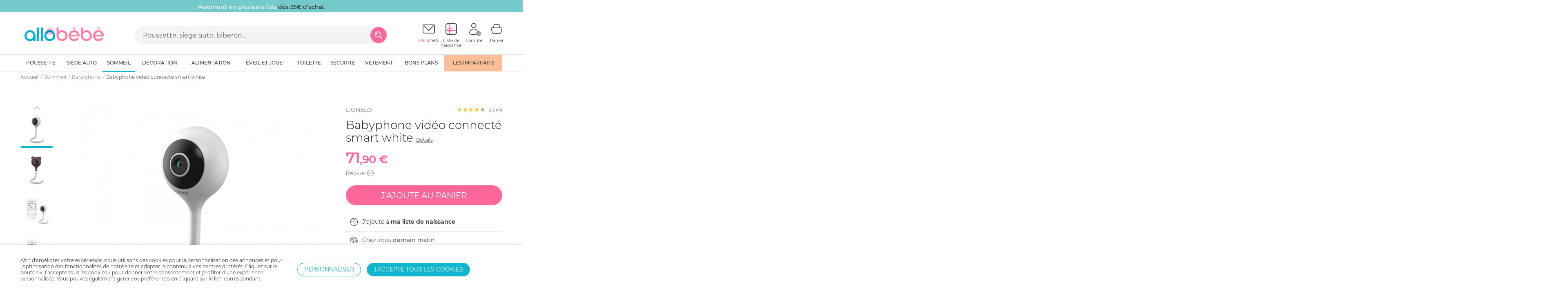

--- FILE ---
content_type: text/html; charset=UTF-8
request_url: https://www.allobebe.fr/babyphone-video-connecte-smart-white-aLE072202393.html
body_size: 18356
content:
<!DOCTYPE html><html class="no-touch" xml:lang="fr-FR" lang="fr-FR"><head> <script>dataLayer = window.dataLayer || [];</script> <script src="https://www.allobebe.fr/util/js/gtm_ecommerce.js?date=1608200431" type="text/javascript"></script> <script type="text/javascript" src="https://assets.oney.io/build/loader.min.js"></script> <link rel="preload" href="https://www.allobebe.fr/util/css/fonts/Montserrat-Bold.ttf?-tcjbb9" as="font" crossorigin> <link rel="preload" href="https://www.allobebe.fr/util/css/fonts/Montserrat-Light.ttf?-tcjbb9" as="font" crossorigin> <link rel="preload" href="https://www.allobebe.fr/util/css/fonts/Montserrat-Medium.ttf?-tcjbb9" as="font" crossorigin> <link rel="preload" href="https://www.allobebe.fr/util/css/fonts/Montserrat-Regular.ttf?-tcjbb9" as="font" crossorigin> <link rel="preload" href="https://www.allobebe.fr/util/css/fonts/icomoon.woff?-tcjbb9&date=1623160029" as="font" crossorigin> <script async data-environment="playground" src="https://js.klarna.com/web-sdk/v1/klarna.js" data-client-id="klarna_live_client_aiotTjNobVJ5JUxlUGFrWnN4TSlKb3o5JEtFTUpraDYsMjc5MGExZjktM2ZkZC00YmRhLThkMDUtZDRkZTdjNmFiYTk3LDEsUSt2cnkvNG1MS2gyc1dKQS9rclNvMWMyVEQzdHYvd1R2NERoOEZQZUFlcz0"></script> <script type="text/javascript" data-js="no"> window.addEventListener('DOMContentLoaded',function () { dataLayerContentDimensions({"pageCategory":"Fiche Produit","page_cat1":"Sommeil","page_cat2":"Babyphone","page_cat3":"","page_env":"prod"}); }); </script> <!-- Google Tag Manager --> <script>(function(w,d,s,l,i){w[l]=w[l]||[];w[l].push({'gtm.start': new Date().getTime(),event:'gtm.js'});var f=d.getElementsByTagName(s)[0], j=d.createElement(s),dl=l!='dataLayer'?'&l='+l:'';j.async=true;j.src= 'https://www.googletagmanager.com/gtm.js?id='+i+dl;f.parentNode.insertBefore(j,f); })(window,document,'script','dataLayer','GTM-MDTRW33');</script> <!-- End Google Tag Manager --> <script> (function(a,s,y,n,c,h,i,d,e){s.className+=' '+y; h.end=i=function(){s.className=s.className.replace(RegExp(' ?'+y),'')}; (a[n]=a[n]||[]).hide=h;setTimeout(function(){i();h.end=null},c); })(window,document.documentElement,'async-hide','dataLayer',4000,{'GTM-MDTRW33':true}); </script> <!-- Easyence --> <script> dataLayer.push({ event: "EasyenceTrigger" }); </script> <meta http-equiv="content-type" content="text/html; charset=UTF-8"> <title>Babyphone vidéo connecté smart white de Lionelo sur allobébé</title> <meta name="viewport" content="width=device-width, initial-scale=1.0, user-scalable=yes"> <meta name="referrer" content="always"> <meta name="description" content="Vite ! Achetez votre Babyphone vidéo connecté smart white de Lionelo en promotion à seulement 72€, profitez de -15% chez allobébé, n°1 de la puériculture en ligne. Économies garanties. Livraison rapide et gratuite. Paiement en plusieurs fois sans frais."> <meta name="verify-v1" content="2SEBlWWBh4raIZ7nnqQEO4Hpo3tBLyZlLuC+Zdgexvk="> <meta name="google-site-verification" content="VfY4kuLZSB997HPeBuYYhSQF_ZNxG-FzF88IgNvMhnA" /> <link rel="preload" href="https://www.allobebe.fr/util/css/style.php?bootstrap=1&1735296507" as="style"> <link rel="stylesheet" media="all" href="https://www.allobebe.fr/util/css/style.php?bootstrap=1&1735296507"><link rel="preload" href="https://www.allobebe.fr/util/css/style.php?1735296510" as="style"> <link rel="stylesheet" id="stylephp" media="all" href="https://www.allobebe.fr/util/css/style.php?1735296510"><link rel="preload" href="https://www.allobebe.fr/util/css/style.php?css=product&1735296519" as="style"> <link rel="stylesheet" media="all" href="https://www.allobebe.fr/util/css/style.php?css=product&1735296519"> <meta http-equiv="Cache-Control" content="no-store"> <meta http-equiv="Expires" content="Wed, 21 Jan 2026 23:00:01 GMT"> <meta http-equiv="Pragma" content="no-cache"> <meta name="robots" content="index, follow" /> <link rel="canonical" href="https://www.allobebe.fr/babyphone-video-connecte-smart-white-aLE072202393.html"> <script> var cloudmedia ="action=product&product=LE072202393"; </script> <meta property="og:type" content="product.item"><meta property="og:title" content="Babyphone vidéo connecté smart white"><meta name="twitter:title" content="Babyphone vidéo connecté smart white"><meta property="og:description" content="Babyphone vidéo connecté smart whiteLe Babyphone vidéo connecté smart white de chez Lionelo ! Idéal pour garder un oeil sur votre enfant ! Il fonctionne avec une application mobile intuitive ''Lionelo Smart'' ce qui facilitera son utilisation à distance. La connectivité sans fil stable (Wi-Fi) garantira un fonctionnement continu du Babyphone Lionelo.Ce babyphone vidéo est la solution parfaite pour les parents modernes et connectés ! Il est doté de la communication audio bidirectionnelle pour vous permettre d'entendre votre bébé et aussi de lui parler pour le rassurer.La caméra dispose d'une large visibilité verticale (46°) et horizontale (85°) pour suivre tous les mouvements de votre enfant. La housse de la caméra arbore des oreilles d'ours pour s'adapter à la décoration de la chambre de votre bébé.Pratique vous pouvez stocker des fichiers dans le cloud sur votre téléphone ou sur une carte SD (max. 128 Go).Caractéristiques du babyphone connecté :Application mobile intuitive Lionelo SmartDétection de mouvement et de sonCommunication audio bidirectionnellePortée de vision nocturne jusqu'à 10 mètresLED IR intégréesAlimenté par un câble USBConnectivité sans fil stableHaute qualité d'imageImages fluides en temps réelCapteur de températureBerceuses intégréesComprend : x1 Câble USB x1 adaptateur et x1 cache décoratif"><meta name="twitter:description" content=""><meta property="og:url" content="https://www.allobebe.fr/babyphone-video-connecte-smart-white-aLE072202393.html"><meta property="og:image" content="https://www.centraledesmultiples.com/img_product/l/e/1000/le072202393.jpg"><meta name="twitter:image" content="https://www.centraledesmultiples.com/img_product/l/e/1000/le072202393.jpg"><meta name="twitter:card" content="summary"><meta property="product:brand" content="Lionelo"><meta property="product:availability" content="in stock"><meta property="product:price:amount" content="71.90"><meta property="product:price:currency" content="EUR"><meta property="product:retailer_item_id" content="LE072202393"><meta property="product:condition" content="new"><meta property="product:category" content="0"> <meta property="fb:app_id" content="1553546137992327"/> <meta property="og:site_name" content="allobébé"/> <meta name="twitter:site" content="@Allobebe"/> <meta name="twitter:creator" content="@Allobebe"/> <link rel="apple-touch-icon" sizes="180x180" href="/img/favicon/apple-touch-icon.png?v=7k4bg6Bxyz"> <link rel="icon" type="image/png" sizes="32x32" href="/img/favicon/favicon-32x32.png?v=7k4bg6Bxyz"> <link rel="icon" type="image/png" sizes="16x16" href="/img/favicon/favicon-16x16.png?v=7k4bg6Bxyz"> <link rel="manifest" href="/img/favicon/site.webmanifest?v=7k4bg6Bxyz"> <link rel="mask-icon" href="/img/favicon/safari-pinned-tab.svg?v=7k4bg6Bxyz" color="#10b5ce"> <link rel="shortcut icon" href="/img/favicon/favicon.ico?v=7k4bg6Bxyz"> <meta name="apple-mobile-web-app-title" content="allobébé"> <meta name="application-name" content="allobébé"> <meta name="msapplication-TileColor" content="#10b5ce"> <meta name="theme-color" content="#ffffff"> <!--[if lt IE 9]><script type="text/javascript" data-js="no">document.location.href="navigateur-obsolete.php";</script><![endif]--> <!-- Facebook Pixel Code --> <script>dataLayer.push({ event: "FbPixelTrigger" });</script> <script>dataLayer.push({ event: "FbPixelNoScriptTrigger", fb_no_script: "&amp;ev=PageView" });</script> <!-- End Facebook Pixel Code --> <!-- Facebook Pixel Code --> <!-- <script> !function(f,b,e,v,n,t,s){if(f.fbq)return;n=f.fbq=function(){n.callMethod? n.callMethod.apply(n,arguments):n.queue.push(arguments)};if(!f._fbq)f._fbq=n; n.push=n;n.loaded=!0;n.version='2.0';n.queue=[];t=b.createElement(e);t.async=!0; t.src=v;s=b.getElementsByTagName(e)[0];s.parentNode.insertBefore(t,s)}(window, document,'script','//connect.facebook.net/en_US/fbevents.js'); fbq('init', '896784210497613'); fbq('track', "PageView"); dataLayer.push({ event: "FbPixelTrigger" }); </script> <noscript><img height="1" width="1" style="display:none" src="https://www.facebook.com/tr?id=896784210497613dataLayer.push({ event: "FbPixelNoScriptTrigger", fb_no_script: "&amp;ev=PageView" });&amp;noscript=1" /></noscript> --> <!-- End Facebook Pixel Code --> <script type="text/javascript"> </script> </head> <body class="full-width product cache logout" data-product-category= "Sommeil | Babyphone" data-product-list= "Sommeil | Babyphone" > <!-- Google Tag Manager (noscript) --> <noscript><iframe src="https://www.googletagmanager.com/ns.html?id=GTM-MDTRW33" height="0" width="0" style="display:none;visibility:hidden"></iframe></noscript> <!-- End Google Tag Manager (noscript) --> <div id="overlay"><div></div></div> <div id="amazon-root"></div> <script></script> <!--HEADER--><header class="container-fluid bgfff p0 posr" id="header"> <!--MARKETING <div class="container marketing"> <div class="col-xx-12 marketWrapper"> <div class="row"> <div class="col-xx-6 col-sm-4 blockShipping pl0"> <div class="marketingContent"> <span class="marketingLogo fi-shipping-express"></span> <span class="marketingText ff2">Livraison &amp; retours gratuits</span> </div> </div> <div class="col-xx-6 col-sm-4 blockTips"> <div class="marketingContent"> <span class="marketingLogo fi-payment-card"></span> <span class="marketingText ff2">Paiement en plusieurs fois <span class="hidden-before-md">&nbsp;sans frais</span> </span> </div> </div> <div class="col-sm-4 hidden-before-sm blockLike pr0"> <div class="marketingContent fr"> <span class="marketingLogo fi-favourite"></span> <span class="marketingText ff2">2 millions de parents comblés</span> </div> </div> </div> </div> </div> --> <!--BANNERS--> <div class="container-fluid headerBanTop bgfff p0 posr"> <div style="display: flex" id="bandeauCarousel"> <div class="headerBan" style="min-width: 100%"><a class="jsBanTop bdt-top bdt-top-mobile tac eventga" style="background:#74cacb;" data-ga1="Header" data-ga2="Clic" data-ga3="Banner Top mobile" href="https://www.allobebe.fr/"><span class="jsBanTopText bdt-text-xx" style="color: #FFFFFF"> <p style="text-align:center;width: 100%;padding-top: 5px;"><span class= "fz14" ><b>Livraison OFFERTE<font color="#222222"> dès 59,90 € d'achat</font></b></p></span></span></a><a class="jsBanTop bdt-top bdt-top-tablet tac eventga" style="background:#74cacb;" data-ga1="Header" data-ga2="Clic" data-ga3="Banner Top tablet" href="https://www.allobebe.fr/"><span class="jsBanTopText bdt-text-tablet" style="color: #FFFFFF"> <p style="text-align:center;width: 100%;padding-top: 5px;"><span class= "fz14" ><b>Livraison OFFERTE<font color="#222222"> dès 59,90 € d'achat</font></b></p></span></span></a><a class="jsBanTop bdt-top bdt-top-desktop tac eventga" style="background:#74cacb;" data-ga1="Header" data-ga2="Clic" data-ga3="Banner Top desktop" href="https://www.allobebe.fr/"><span class="jsBanTopText bdt-text-dekstop" style="color: #FFFFFF"> <p style="text-align:center;width: 100%;padding-top: 5px;"><span class= "fz14" ><b>Livraison OFFERTE<font color="#222222"> dès 59,90 € d'achat</font></b></p></span></span></a></div><div class="headerBan" style="min-width: 100%"><a class="jsBanTop bdt-top bdt-top-mobile tac eventga" style="background:#74cacb;" data-ga1="Header" data-ga2="Clic" data-ga3="Banner Top mobile" href="https://www.allobebe.fr/"><span class="jsBanTopText bdt-text-xx" style="color: #FFFFFF"> <p style="text-align:center;width: 100%;padding-top: 5px;"><span class= "fz14" ><b>Paiement en plusieurs fois<font color="#222222"> dès 35€ d'achat</font></b></p></span></span></a><a class="jsBanTop bdt-top bdt-top-tablet tac eventga" style="background:#74cacb;" data-ga1="Header" data-ga2="Clic" data-ga3="Banner Top tablet" href="https://www.allobebe.fr/"><span class="jsBanTopText bdt-text-tablet" style="color: #FFFFFF"> <p style="text-align:center;width: 100%;padding-top: 5px;"><span class= "fz14" ><b>Paiement en plusieurs fois<font color="#222222"> dès 35€ d'achat</font></b></p></span></span></a><a class="jsBanTop bdt-top bdt-top-desktop tac eventga" style="background:#74cacb;" data-ga1="Header" data-ga2="Clic" data-ga3="Banner Top desktop" href="https://www.allobebe.fr/"><span class="jsBanTopText bdt-text-dekstop" style="color: #FFFFFF"> <p style="text-align:center;width: 100%;padding-top: 5px;"><span class= "fz14" ><b>Paiement en plusieurs fois<font color="#222222"> dès 35€ d'achat</font></b></p></span></span></a></div><div class="headerBan" style="min-width: 100%"><a class="jsBanTop bdt-top bdt-top-mobile tac eventga" style="background:#74cacb;" data-ga1="Header" data-ga2="Clic" data-ga3="Banner Top mobile" href="https://www.allobebe.fr/"><span class="jsBanTopText bdt-text-xx" style="color: #FFFFFF"> <p style="text-align:center;width: 100%;padding-top: 5px;"><span class= "fz14" ><b>10 € offerts<font color="#222222"> sur votre première commande</font></b></p></span></span></a><a class="jsBanTop bdt-top bdt-top-tablet tac eventga" style="background:#74cacb;" data-ga1="Header" data-ga2="Clic" data-ga3="Banner Top tablet" href="https://www.allobebe.fr/"><span class="jsBanTopText bdt-text-tablet" style="color: #FFFFFF"> <p style="text-align:center;width: 100%;padding-top: 5px;"><span class= "fz14" ><b>10 € offerts<font color="#222222"> sur votre première commande</font></b></p></span></span></a><a class="jsBanTop bdt-top bdt-top-desktop tac eventga" style="background:#74cacb;" data-ga1="Header" data-ga2="Clic" data-ga3="Banner Top desktop" href="https://www.allobebe.fr/"><span class="jsBanTopText bdt-text-dekstop" style="color: #FFFFFF"> <p style="text-align:center;width: 100%;padding-top: 5px;"><span class= "fz14" ><b>10 € offerts<font color="#222222"> sur votre première commande</font></b></p></span></span></a></div> </div> </div> <script> document.addEventListener("DOMContentLoaded", () => { const container = document.querySelector("#bandeauCarousel"); if (container === null) { return false; } const items = container.querySelectorAll(".headerBan"); const totalItems = items.length; let currentIndex = 0; if (totalItems > 1) { container.appendChild(items[0].cloneNode(true)); function slideRight() { currentIndex++; container.style.transition = "transform 0.5s ease-in-out"; container.style.transform = `translateX(-${currentIndex * 100}%)`; if (currentIndex === totalItems) { setTimeout(() => { container.style.transition = "none"; container.style.transform = "translateX(0)"; currentIndex = 0; }, 500); } } setInterval(slideRight, 5000); } }); </script> <div class="oh"> <!--LINKS ADD TO NAV IN SMARTPHONE--> <ul class="linkTop dn"> <li class="linkTopNews hidden-after-sm"> <span class="CRYPTEDLINK68747470733a2f2f7777772e616c6c6f626562652e66722f6e6f75766561757465732d4e312d312e68746d6c"> <span> <!--<i class="fi-icon fi-news hidden-after-sm"></i>--> nouveautés </span> </span> </li> <li class="hidden-after-sm"> <a class="navUserBtWishlist" href="https://www.allobebe.fr/liste-de-naissance.html"> <div class="navUserBtIcon"> <!--<i class="fi-icon fi-born-list-container hidden-after-sm dib posr"> <i class="fi-icon fi-born-list-node c3 posa"></i>--> Liste de naissance </div> </a> </li> <li class="hidden-after-sm"> <a class="navBrands" href="https://www.allobebe.fr/nos-marques.html"> <span > <!--<i class="fi-icon fi-brand hidden-after-sm"></i>--> marques </span> </a> </li> </ul> <div class="col-xx-12 headerWrapper p0"> <!--NAVMOBILE--> <div class="col-xx-2 col-sm-3 navMobile navUserBt hidden-after-sm pt1"> <a class="navBt navUserBtLink tal" id="mainMenu" href="javascript:void(0);"> <i class="fi-icon fi-menu" aria-hidden="true"></i></a> </div> <div class="col-xx-4 cartHeaderShowHide navCart pt1 tac"> </div> <!--LOGO--> <div class="col-xx-6 col-md-3 logoWrapper"> <a class="logoLink db m0a" href="https://www.allobebe.fr/"> <img class="img-responsive logo m0a" src="https://www.allobebe.fr/img/allobebe_logo.svg" alt="allobébé - logo"></a> </div> <!--USERS NAVIGATION--> <div class="col-xx-4 col-sm-3 col-md-push-6 navUser pl0"> <div class="col-lg-9 col-lg-offset-2 pr0"> <ul class="same-height-middle lisn mb0 p0"> <!--NEWSLETTER--> <li class="navUserBt hidden-before-md posr"> <a class="navUserBtLink hoverAlpha" id="jsNewsletterLink" href="#"> <div class="navUserBtIcon"> <i class="fi-icon fi-newsletter" aria-hidden="true"></i> </div> <span class="navUserBtTxt"> <span class="c3">10€</span> offerts </span> </a> <div class="newsletterFormWrapper cd-panel--from-right js-cd-panel-main cd-panel" id="jsNewsletterFom"> <div class="cd-panel__header"> <div class="cd-panel-title p2"><div>INSCRIPTION NEWSLETTER</div></div> <a class="cd-panel__close js-cd-close posa" href="#0"><i class="fi fi-cross fzrem28"></i></a> </div> <div class="cd-panel__container"> <div class="col-xx-12 cd-panel__content"> <p>Offre de bienvenue : <br> <span class="cg2"> <span class="ff2">10€ offerts</span> sur votre prochaine commande </span> </p> <form action="https://www.allobebe.fr/newsletter.html" class="withGrecaptcha toValidate" id="jsNavUserNewsletter" method="POST" name="news_registration" data-active="false"> <input type="hidden" name="cas" value="newsletter_valid_form"> <input type="hidden" name="origin" value="abb"> <input type="hidden" name="collect_mode" value="site"> <div class="input-group input-group-bd" id="input_newsletter"> <input type="email" class="form-control" id="newsInput" name="email" placeholder="Votre email" autocomplete="off" data-rule-required="true"> <div class="input-group-btn"> <button class="btn btn-c3 btn-square eventga" id="bt_news_footer" data-ga1="Inscription newsletter" data-ga2="Click" data-ga3="header">Ok</button> </div> </div> </form> </div> </div> </div> </li> <!--WISHLIST--> <li class="navUserBt hidden-before-md"> <span class="CRYPTEDLINK68747470733a2f2f7777772e616c6c6f626562652e66722f6c697374652d64652d6e61697373616e63652e68746d6c navUserBtWishlist navUserBtLink hoverAlpha"> <div class="navUserBtIcon"> <i class="fi-icon fi-born-list-container posr" aria-hidden="true"> <i class="fi-icon fi-born-list-node c3 posa"></i> </i> </div> <span class="navUserBtTxt"> Liste de<br> <span>naissance</span> <span class="wishlistNb dn"></span> </span> </span> </li> <!--ACCOUNT--> <li class="navUserBt"> <a class="jsLoginBt active navUserBtAccount navUserBtLink hoverAlpha"> <div class="navUserBtIcon"> <i class="fi-icon fi-account posr dib" aria-hidden="true"> <span class="navUserBtIconBadge"> <i class="fi-icon fi-cross cfff posa"></i> </span> </i> </div> <span class="navUserBtTxt hidden-before-md">Compte</span> </a> </li> <!--CART--> <li class="navUserBt posr"> <span class="CRYPTEDLINK68747470733a2f2f7777772e616c6c6f626562652e66722f70616e6965722e68746d6c navUserBtCart navUserBtLink hoverAlpha"> <div class="navUserBtIcon"> <i class="fi-icon fi-cart posr dib" aria-hidden="true"> <div class="cartNbWrapper dn"><span class="cartNb cfff ff1 fzrem9"></span></div> </i> </div> <span class="navUserBtTxt hidden-before-md">Panier</span> </span> </li> </ul> </div> </div> <!--SEARCH--> <div class="col-xx-12 col-md-6 col-md-pull-3 searchBlock"> <div class="search-bar mt1"> <form id="searchForm" action="https://www.allobebe.fr/search.html" method="GET" name="search_word_inc" enctype="application/x-www-form-urlencoded"> <div class="input-group btnInsideInput bgg5"> <input type="text" class="form-control" id="query" name="query" placeholder="Poussette, siège auto, biberon..." autocomplete="off" required> <input type="hidden" id='ff_channel_search'> <input type="hidden" id='price_sort' value="asc2"> <div class="input-group-btn"> <button class="btn btn-sm btn-c3 btn-icon searchBt" type="submit"> <i class="fi fi-search fzrem22" aria-hidden="true"></i> </button> </div> </div> </form></div> </div> </div> <div class="container suggestLayer p0" id="suggestLayer"></div> </div> <!--NAVIGATION--> <div class="navBigWrapper cd-panel--from-left js-cd-panel-main"> <div> <div class="navBig hideShow" id="mainMenuHideShow"> <div class="cd-panel__header"> <div class="cd-panel-title"> <div>Menu</div> <a class="cd-panel__close js-cd-close posa" href="#0"><i class="fi fi-cross fzrem28"></i></a> </div> </div> <div class="cd-panel__container"> <div class="col-xx-12 cd-panel__content p0"> <ul class="level0 ul_cat_6 list-unstyled h100 p0 w100 m0a"> <li class="cat_3" id="cat_3"> <a href="https://www.allobebe.fr/poussette-C3-1.html" class="eventga" data-ga1="Arborescence" data-ga2="Clic" data-ga3="Poussette"> <span data-origin="Poussette">Poussette</span> </a> <i class="fi-chevron-bottom detailCat hidden-after-sm" style=""></i> </li> <li class="cat_5" id="cat_5"> <a href="https://www.allobebe.fr/siege-auto-C5-1.html" class="eventga" data-ga1="Arborescence" data-ga2="Clic" data-ga3="Si&egrave;ge auto"> <span data-origin="Siège auto">Siège auto</span> </a> <i class="fi-chevron-bottom detailCat hidden-after-sm" style=""></i> </li> <li class="cat_6 current" id="cat_6"> <a href="https://www.allobebe.fr/sommeil-C6-1.html" class="eventga" data-ga1="Arborescence" data-ga2="Clic" data-ga3="Sommeil"> <span data-origin="Sommeil">Sommeil</span> </a> <i class="fi-chevron-bottom detailCat hidden-after-sm" style=""></i> <div class="navBigUnder w100"> <div class="container navBigUnderContent p0"> <div class="JSnavOverlay pb1 pt2"> <div class="row-height"> <div class="col-md-9 col-height col-top nav_col pr0-sm-max"> <div class="col-md-4 pr0-sm-max"> <ul class="level1"> <li class="cat_81" id="cat_81"> <a href="https://www.allobebe.fr/chambre-bebe-complete-C81-1.html" class="eventga" data-ga1="Arborescence" data-ga2="Clic" data-ga3="Sommeil|Chambre b&eacute;b&eacute; compl&egrave;te"> <span data-origin="Chambre bébé complète">Chambre bébé complète</span> </a> </li> <li class="cat_323" id="cat_323"> <a href="https://www.allobebe.fr/armoire-chambre-bebe-C323-1.html" class="eventga" data-ga1="Arborescence" data-ga2="Clic" data-ga3="Sommeil|Armoire chambre b&eacute;b&eacute;"> <span data-origin="Armoire chambre bébé">Armoire chambre bébé</span> </a> </li> <li class="cat_324" id="cat_324"> <a href="https://www.allobebe.fr/commode-chambre-bebe-C324-1.html" class="eventga" data-ga1="Arborescence" data-ga2="Clic" data-ga3="Sommeil|Commode chambre b&eacute;b&eacute;"> <span data-origin="Commode chambre bébé">Commode chambre bébé</span> </a> </li> <li class="cat_361" id="cat_361"> <a href="https://www.allobebe.fr/commode-a-langer-C361-1.html" class="eventga" data-ga1="Arborescence" data-ga2="Clic" data-ga3="Sommeil|Commode &agrave; langer"> <span data-origin="Commode à langer">Commode à langer</span> </a> </li> <li class="cat_84" id="cat_84"> <a href="https://www.allobebe.fr/berceau-bebe-C84-1.html" class="eventga" data-ga1="Arborescence" data-ga2="Clic" data-ga3="Sommeil|Berceau b&eacute;b&eacute;"> <span data-origin="Berceau bébé">Berceau bébé</span> </a> <i class="fi-chevron-bottom detailCat hidden-after-sm" style=""></i> <ul class="level2"> <li class="cat_445" id="cat_445"> <a href="https://www.allobebe.fr/berceau-cododo-C445-1.html" class="eventga" data-ga1="Arborescence" data-ga2="Clic" data-ga3="Sommeil|Berceau b&eacute;b&eacute;|Berceau cododo"> <span data-origin="Berceau cododo">Berceau cododo</span> </a> </li> <li class="cat_446" id="cat_446"> <a href="https://www.allobebe.fr/berceau-evolutif-C446-1.html" class="eventga" data-ga1="Arborescence" data-ga2="Clic" data-ga3="Sommeil|Berceau b&eacute;b&eacute;|Berceau &eacute;volutif"> <span data-origin="Berceau évolutif">Berceau évolutif</span> </a> </li> </ul> </li> <li class="cat_85" id="cat_85"> <a href="https://www.allobebe.fr/couffin-bebe-C85-1.html" class="eventga" data-ga1="Arborescence" data-ga2="Clic" data-ga3="Sommeil|Couffin b&eacute;b&eacute;"> <span data-origin="Couffin bébé">Couffin bébé</span> </a> </li> <li class="cat_96" id="cat_96"> <a href="https://www.allobebe.fr/veilleuse-bebe-C96-1.html" class="eventga" data-ga1="Arborescence" data-ga2="Clic" data-ga3="Sommeil|Veilleuse b&eacute;b&eacute; "> <span data-origin="Veilleuse bébé ">Veilleuse bébé </span> </a> </li> </ul> </div> <div class="col-md-4 pr0-sm-max"> <ul class="level1"> <li class="cat_87" id="cat_87"> <a href="https://www.allobebe.fr/lit-bebe-C87-1.html" class="eventga" data-ga1="Arborescence" data-ga2="Clic" data-ga3="Sommeil|Lit b&eacute;b&eacute;"> <span data-origin="Lit bébé">Lit bébé</span> </a> </li> <li class="cat_394" id="cat_394"> <a href="https://www.allobebe.fr/lit-junior-C394-1.html" class="eventga" data-ga1="Arborescence" data-ga2="Clic" data-ga3="Sommeil|Lit junior"> <span data-origin="Lit junior">Lit junior</span> </a> </li> <li class="cat_88" id="cat_88"> <a href="https://www.allobebe.fr/lit-parapluie-C88-1.html" class="eventga" data-ga1="Arborescence" data-ga2="Clic" data-ga3="Sommeil|Lit parapluie"> <span data-origin="Lit parapluie">Lit parapluie</span> </a> </li> <li class="cat_83" id="cat_83"> <a href="https://www.allobebe.fr/matelas-bebe-C83-1.html" class="eventga" data-ga1="Arborescence" data-ga2="Clic" data-ga3="Sommeil|Matelas b&eacute;b&eacute;"> <span data-origin="Matelas bébé">Matelas bébé</span> </a> </li> <li class="cat_89" id="cat_89"> <a href="https://www.allobebe.fr/linge-de-lit-bebe-C89-1.html" class="eventga" data-ga1="Arborescence" data-ga2="Clic" data-ga3="Sommeil|Linge de lit b&eacute;b&eacute;"> <span data-origin="Linge de lit bébé">Linge de lit bébé</span> </a> </li> <li class="cat_328" id="cat_328"> <a href="https://www.allobebe.fr/tiroir-de-lit-C328-1.html" class="eventga" data-ga1="Arborescence" data-ga2="Clic" data-ga3="Sommeil|Tiroir de lit"> <span data-origin="Tiroir de lit">Tiroir de lit</span> </a> </li> <li class="cat_90" id="cat_90"> <a href="https://www.allobebe.fr/accessoire-de-lit-C90-1.html" class="eventga" data-ga1="Arborescence" data-ga2="Clic" data-ga3="Sommeil|Accessoire de lit"> <span data-origin="Accessoire de lit">Accessoire de lit</span> </a> </li> <li class="cat_94" id="cat_94"> <a href="https://www.allobebe.fr/mobile-bebe-C94-1.html" class="eventga" data-ga1="Arborescence" data-ga2="Clic" data-ga3="Sommeil|Mobile b&eacute;b&eacute;"> <span data-origin="Mobile bébé">Mobile bébé</span> </a> </li> </ul> </div> <div class="col-md-4 pr0-sm-max"> <ul class="level1"> <li class="cat_92" id="cat_92"> <a href="https://www.allobebe.fr/gigoteuse-C92-1.html" class="eventga" data-ga1="Arborescence" data-ga2="Clic" data-ga3="Sommeil|Gigoteuse"> <span data-origin="Gigoteuse">Gigoteuse</span> </a> </li> <li class="cat_91" id="cat_91"> <a href="https://www.allobebe.fr/nid-dange-C91-1.html" class="eventga" data-ga1="Arborescence" data-ga2="Clic" data-ga3="Sommeil|Nid d'ange"> <span data-origin="Nid d'ange">Nid d'ange</span> </a> </li> <li class="cat_86" id="cat_86"> <a href="https://www.allobebe.fr/humidificateur-C86-1.html" class="eventga" data-ga1="Arborescence" data-ga2="Clic" data-ga3="Sommeil|Humidificateur"> <span data-origin="Humidificateur">Humidificateur</span> </a> </li> <li class="cat_374" id="cat_374"> <span class="CRYPTEDLINK68747470733a2f2f7777772e616c6c6f626562652e66722f6261627970686f6e652d4336342d312e68746d6c eventga" data-ga1="Arborescence" data-ga2="Clic" data-ga3="Sommeil|Babyphone"> <span data-origin="Babyphone">Babyphone</span> </span> </li> </ul> <ul class="level1 statusLink"> <li class="statusLinkPromotions"> <span class="CRYPTEDLINK68747470733a2f2f7777772e616c6c6f626562652e66722f70726f6d6f74696f6e732d736f6d6d65696c2d433653312d312e68746d6c eventga" data-ga1="Arborescence" data-ga2="Clic" data-ga3="Sommeil|Promotions"> Promotions</span></li> <li class="statusLinkSoldes"> <span class="CRYPTEDLINK68747470733a2f2f7777772e616c6c6f626562652e66722f736f6c6465732d736f6d6d65696c2d433653322d312e68746d6c eventga" data-ga1="Arborescence" data-ga2="Clic" data-ga3="Sommeil|Soldes"> Soldes</span></li> <li class="statusLinkOutlet"> <span class="CRYPTEDLINK68747470733a2f2f7777772e616c6c6f626562652e66722f6f75746c65742d736f6d6d65696c2d433653332d312e68746d6c eventga" data-ga1="Arborescence" data-ga2="Clic" data-ga3="Sommeil|Outlet"> Outlet</span></li> <li class="itemNavNews"> <span class="CRYPTEDLINK68747470733a2f2f7777772e616c6c6f626562652e66722f6e6f75766561757465732d736f6d6d65696c2d43364e312d312e68746d6c eventga" data-ga1="Arborescence" data-ga2="Clic" data-ga3="Sommeil|Nouveaut&eacute;s"> Nouveautés</span></li> </ul> </div><!--fermeture dernière colonne de catégories--> </div> <!--. col-md-9--> <div class="col-md-3 col-height col-top nav_last_col"> <div class="row"> <div class="col-xx-12 p0"> <ul> <li> <span class="CRYPTEDLINK68747470733a2f2f7777772e616c6c6f626562652e66722f736f6c6465732d68697665722d323032362d736f6d6d65696c2d4f3435333943362d312e68746d6c blank eventga" data-ga1="Arborescence" data-ga2="Clic" data-ga3="Sommeil|TG"> <img class="img-responsive unveil" data-src="https://www.allobebe.fr/img/pub/pubmenu_2592.jpg?1767798358"> </span> </li> </ul> </div> </div> </div> </div> <!--. row-height--> </div> <!--. JSnavOverlay--> </div> <!--. navBigUnderContent--> </div> <!--. navBigUnder--> </li> <li class="cat_403" id="cat_403"> <a href="https://www.allobebe.fr/decoration-C403-1.html" class="eventga" data-ga1="Arborescence" data-ga2="Clic" data-ga3="D&eacute;coration"> <span data-origin="Décoration">Décoration</span> </a> <i class="fi-chevron-bottom detailCat hidden-after-sm" style=""></i> </li> <li class="cat_1" id="cat_1"> <a href="https://www.allobebe.fr/alimentation-C1-1.html" class="eventga" data-ga1="Arborescence" data-ga2="Clic" data-ga3="Alimentation"> <span data-origin="Alimentation">Alimentation</span> </a> <i class="fi-chevron-bottom detailCat hidden-after-sm" style=""></i> </li> <li class="cat_2" id="cat_2"> <a href="https://www.allobebe.fr/eveil-et-jouet-C2-1.html" class="eventga" data-ga1="Arborescence" data-ga2="Clic" data-ga3="&Eacute;veil et jouet"> <span data-origin="Éveil et jouet">Éveil et jouet</span> </a> <i class="fi-chevron-bottom detailCat hidden-after-sm" style=""></i> </li> <li class="cat_7" id="cat_7"> <a href="https://www.allobebe.fr/toilette-C7-1.html" class="eventga" data-ga1="Arborescence" data-ga2="Clic" data-ga3="Toilette"> <span data-origin="Toilette">Toilette</span> </a> <i class="fi-chevron-bottom detailCat hidden-after-sm" style=""></i> </li> <li class="cat_4" id="cat_4"> <a href="https://www.allobebe.fr/securite-C4-1.html" class="eventga" data-ga1="Arborescence" data-ga2="Clic" data-ga3="S&eacute;curit&eacute;"> <span data-origin="Sécurité">Sécurité</span> </a> <i class="fi-chevron-bottom detailCat hidden-after-sm" style=""></i> </li> <li class="cat_8" id="cat_8"> <a href="https://www.allobebe.fr/vetement-C8-1.html" class="eventga" data-ga1="Arborescence" data-ga2="Clic" data-ga3="V&ecirc;tement"> <span data-origin="Vêtement">Vêtement</span> </a> <i class="fi-chevron-bottom detailCat hidden-after-sm" style=""></i> </li> <li class="goodTips"> <span class="CRYPTEDLINK68747470733a2f2f7777772e616c6c6f626562652e66722f626f6e732d706c616e732d616c6c6f626562652e68746d6c eventga" data-ga1="Arborescence" data-ga2="Clic" data-ga3="Bons Plans"> <span>BONS PLANS</span> </span> </li> <li class="advice custom_cat" style="background-color:#ffbe98"> <a href="https://www.allobebe.fr/les-imparfaits-a-petits-prix-O4086-1.html" class="eventga" style="background:none !important" data-ga1="Arborescence" data-ga2="Clic" data-ga3="Les imparfaits"><span class="cfff" style="color:#444444">Les imparfaits</span></a> </li> </ul> </div> </div></div> </div> </div></header> <div class="container-fluid posr p0" id="main-content"> <div class="row row-no-gutters"> <section id="main" itemscope itemtype="https://schema.org/WebPage"> <div class="row row-no-gutter"> <section class="col-xx-12"> <div class="container mb2"> <div class="itemScroll-sm-max"> <div> <div class="breadcrumbs count4" itemscope itemtype="https://schema.org/BreadcrumbList"><span itemprop="itemListElement" itemscope itemtype="https://schema.org/ListItem"> <a itemprop="item" class="home" href="https://www.allobebe.fr/"> <span itemprop="name">Accueil</span> </a><meta itemprop="position" content="1" /></span><span itemprop="itemListElement" itemscope itemtype="https://schema.org/ListItem"> <a href="https://www.allobebe.fr/sommeil-C6-1.html" itemprop="item"><span itemprop="name">Sommeil </span></a> <meta itemprop="position" content="2" /> </span><span itemprop="itemListElement" itemscope itemtype="https://schema.org/ListItem"> <a href="https://www.allobebe.fr/babyphone-C64-1.html" class="breadcrumbsLast" itemprop="item"><span itemprop="name">Babyphone </span></a> <meta itemprop="position" content="3" /> </span> <span itemprop="itemListElement" itemscope itemtype="https://schema.org/ListItem"> <a href="javascript:void(0);" class="current" itemprop="name" itemprop="item"><span itemprop="name">Babyphone vidéo connecté smart white</span></a> <meta itemprop="position" content="4" /> </span></div> </div> </div> </div> </section> <div class="container dn"> <div class="row"> <section class="offerBanner mb1"> <picture> <source srcset="" media="(min-width: 720px)"> <img class="img-responsive unveil m0a" data-src="" alt=" "> </picture> </section> </div> </div> <div class="col-xx-12 productItemscope"> <div class="productContainer"> <div class="row"> <div class="container pt3"> <article class="col-xx-12 jsSKU pl0-sm-max pr0-sm-max" id="LE072202393" data-range-color-id="0" data-id-product="LE072202393" data-name-product="Babyphone vidéo connecté smart white" data-brand-product="Lionelo" data-variant-product="false" data-price-product="71.90004" data-age-product="nr" data-brandType-product="neutre" data-stockType-product="Indispensable" data-rating-product="4.5" data-numberRate-product="2" data-competitionPosition-product="2" data-margin-product="6" data-color-product="Blanc" > <div class="row"> <section class="productViewWrapper"> <div class="productView"> <div class="photoswipe-wrapper"> <div class="carousel carouselitem-count11" id="carousel-product" data-ride="carousel" data-interval="false"> <figure class="carousel-inner gallery m0a oh" role="listbox"> <div class="productPennants posa"> </div> <div class="item photoswipe-item tac w100 index0 active"> <a class="db" data-size="1000x1000" href="https://www.centraledesmultiples.com/img_product/l/e/1000/le072202393.jpg"> <img class="img-responsive unveil m0a" data-srcbig="https://www.centraledesmultiples.com/img_product/l/e/1000/le072202393.jpg" data-src="https://www.centraledesmultiples.com/img_product/l/e/600/le072202393.jpg" alt="Babyphone vidéo connecté smart white Lionelo"> </a> </div> <div class="item photoswipe-item tac w100 index1"> <a class="db" data-size="1000x1000" href="https://www.centraledesmultiples.com/img_product/l/e/1000/le072202393_1.jpg"> <img class="img-responsive unveil m0a" data-srcbig="https://www.centraledesmultiples.com/img_product/l/e/1000/le072202393_1.jpg" data-src="https://www.centraledesmultiples.com/img_product/l/e/600/le072202393_1.jpg" alt="Babyphone vidéo connecté smart white Lionelo"> </a> </div> <div class="item photoswipe-item tac w100 index2"> <a class="db" data-size="1000x1000" href="https://www.centraledesmultiples.com/img_product/l/e/1000/le072202393_2.jpg"> <img class="img-responsive unveil m0a" data-srcbig="https://www.centraledesmultiples.com/img_product/l/e/1000/le072202393_2.jpg" data-src="https://www.centraledesmultiples.com/img_product/l/e/600/le072202393_2.jpg" alt="Babyphone vidéo connecté smart white Lionelo"> </a> </div> <div class="item photoswipe-item tac w100 index3"> <a class="db" data-size="1000x1000" href="https://www.centraledesmultiples.com/img_product/l/e/1000/le072202393_3.jpg"> <img class="img-responsive unveil m0a" data-srcbig="https://www.centraledesmultiples.com/img_product/l/e/1000/le072202393_3.jpg" data-src="https://www.centraledesmultiples.com/img_product/l/e/600/le072202393_3.jpg" alt="Babyphone vidéo connecté smart white Lionelo"> </a> </div> <div class="item photoswipe-item tac w100 index4"> <a class="db" data-size="1000x1000" href="https://www.centraledesmultiples.com/img_product/l/e/1000/le072202393_4.jpg"> <img class="img-responsive unveil m0a" data-srcbig="https://www.centraledesmultiples.com/img_product/l/e/1000/le072202393_4.jpg" data-src="https://www.centraledesmultiples.com/img_product/l/e/600/le072202393_4.jpg" alt="Babyphone vidéo connecté smart white Lionelo"> </a> </div> <div class="item photoswipe-item tac w100 index5"> <a class="db" data-size="1000x1000" href="https://www.centraledesmultiples.com/img_product/l/e/1000/le072202393_5.jpg"> <img class="img-responsive unveil m0a" data-srcbig="https://www.centraledesmultiples.com/img_product/l/e/1000/le072202393_5.jpg" data-src="https://www.centraledesmultiples.com/img_product/l/e/600/le072202393_5.jpg" alt="Babyphone vidéo connecté smart white Lionelo"> </a> </div> <div class="item photoswipe-item tac w100 index6"> <a class="db" data-size="1000x1000" href="https://www.centraledesmultiples.com/img_product/l/e/1000/le072202393_6.jpg"> <img class="img-responsive unveil m0a" data-srcbig="https://www.centraledesmultiples.com/img_product/l/e/1000/le072202393_6.jpg" data-src="https://www.centraledesmultiples.com/img_product/l/e/600/le072202393_6.jpg" alt="Babyphone vidéo connecté smart white Lionelo"> </a> </div> <div class="item photoswipe-item tac w100 index7"> <a class="db" data-size="1000x1000" href="https://www.centraledesmultiples.com/img_product/l/e/1000/le072202393_7.jpg"> <img class="img-responsive unveil m0a" data-srcbig="https://www.centraledesmultiples.com/img_product/l/e/1000/le072202393_7.jpg" data-src="https://www.centraledesmultiples.com/img_product/l/e/600/le072202393_7.jpg" alt="Babyphone vidéo connecté smart white Lionelo"> </a> </div> <div class="item photoswipe-item tac w100 index8"> <a class="db" data-size="1000x1000" href="https://www.centraledesmultiples.com/img_product/l/e/1000/le072202393_8.jpg"> <img class="img-responsive unveil m0a" data-srcbig="https://www.centraledesmultiples.com/img_product/l/e/1000/le072202393_8.jpg" data-src="https://www.centraledesmultiples.com/img_product/l/e/600/le072202393_8.jpg" alt="Babyphone vidéo connecté smart white Lionelo"> </a> </div> <div class="item photoswipe-item tac w100 index9"> <a class="db" data-size="1000x1000" href="https://www.centraledesmultiples.com/img_product/l/e/1000/le072202393_9.jpg"> <img class="img-responsive unveil m0a" data-srcbig="https://www.centraledesmultiples.com/img_product/l/e/1000/le072202393_9.jpg" data-src="https://www.centraledesmultiples.com/img_product/l/e/600/le072202393_9.jpg" alt="Babyphone vidéo connecté smart white Lionelo"> </a> </div> <div class="item photoswipe-item tac w100 index10"> <a class="db" data-size="1000x1000" href="https://www.centraledesmultiples.com/img_product/l/e/1000/le072202393_10.jpg"> <img class="img-responsive unveil m0a" data-srcbig="https://www.centraledesmultiples.com/img_product/l/e/1000/le072202393_10.jpg" data-src="https://www.centraledesmultiples.com/img_product/l/e/600/le072202393_10.jpg" alt="Babyphone vidéo connecté smart white Lionelo"> </a> </div> </figure> </div> <div class="pswp" tabindex="-1" role="dialog" aria-hidden="true"> <!-- Background of PhotoSwipe. It's a separate element as animating opacity is faster than rgba(). --> <div class="pswp__bg"></div> <!-- Slides wrapper with overflow:hidden. --> <div class="pswp__scroll-wrap"> <!-- Container that holds slides. PhotoSwipe keeps only 3 of them in the DOM to save memory. Don't modify these 3 pswp__item elements, data is added later on. --> <div class="pswp__container"> <div class="pswp__item"></div> <div class="pswp__item"></div> <div class="pswp__item"></div> </div> <!-- Default (PhotoSwipeUI_Default) interface on top of sliding area. Can be changed. --> <div class="pswp__ui pswp__ui--hidden"> <div class="pswp__top-bar"> <!-- Controls are self-explanatory. Order can be changed. --> <div class="pswp__counter"></div> <button class="pswp__button pswp__button--close" title="Close (Esc)"></button> <!-- <button class="pswp__button pswp__button--share" title="Share"></button> --> <button class="pswp__button pswp__button--fs" title="Toggle fullscreen"></button> <button class="pswp__button pswp__button--zoom" title="Zoom in/out"></button> <!-- Preloader demo https://codepen.io/dimsemenov/pen/yyBWoR --> <!-- element will get class pswp__preloader--active when preloader is running --> <div class="pswp__preloader"> <div class="pswp__preloader__icn"> <div class="pswp__preloader__cut"> <div class="pswp__preloader__donut"></div> </div> </div> </div> </div> <div class="pswp__share-modal pswp__share-modal--hidden pswp__single-tap"> <div class="pswp__share-tooltip"></div> </div> <button class="pswp__button pswp__button--arrow--left" title="Previous (arrow left)"> </button> <button class="pswp__button pswp__button--arrow--right" title="Next (arrow right)"> </button> <div class="pswp__caption"> <div class="pswp__caption__center"></div> </div> </div> </div> </div> <a class="hidden-after-sm carousel-control view-control arrow-control left prev posa" href="#carousel-product" role="button" data-slide="prev"> <i class="fi-chevron-left" aria-hidden="true"></i> <span class="text-hide">Suivante</span> </a> <a class="hidden-after-sm right carousel-control view-control arrow-control right next posa" href="#carousel-product" role="button" data-slide="next"> <i class="fi-chevron-right" aria-hidden="true"></i> <span class="text-hide">Précédente</span> </a> </div> </div></section><section class="productMoreviewWrapper"> <div class="productMoreview moreview-count11 pl0 pr0"> <div class="scrollItemWrapper scrollItemVertical posr"> <a class="scrollItemControl moreview-control arrow-control prev posa tac"> <span class="fi-icon fi-chevron-top" aria-hidden="true"></span> <span class="text-hide">Suivante</span> </a> <div class="hidden-before-md scrollItemContainer moreview-inner oh posr"> <div class="scrollItem moreview-item pb1 pt1 tac index0"> <a class="moreview-item-link dib posr current main"> <img class="hidden-before-md unveil" data-src="https://www.centraledesmultiples.com/img_product/l/e/100/le072202393.jpg" height="80" width="80" alt="visuel 0"></a> </div> <div class="scrollItem moreview-item pb1 pt1 tac index1"> <a class="moreview-item-link dib posr"> <img class="hidden-before-md unveil" data-src="https://www.centraledesmultiples.com/img_product/l/e/100/le072202393_1.jpg" height="80" width="80" alt="visuel 1"></a> </div> <div class="scrollItem moreview-item pb1 pt1 tac index2"> <a class="moreview-item-link dib posr"> <img class="hidden-before-md unveil" data-src="https://www.centraledesmultiples.com/img_product/l/e/100/le072202393_2.jpg" height="80" width="80" alt="visuel 2"></a> </div> <div class="scrollItem moreview-item pb1 pt1 tac index3"> <a class="moreview-item-link dib posr"> <img class="hidden-before-md unveil" data-src="https://www.centraledesmultiples.com/img_product/l/e/100/le072202393_3.jpg" height="80" width="80" alt="visuel 3"></a> </div> <div class="scrollItem moreview-item pb1 pt1 tac index4"> <a class="moreview-item-link dib posr"> <img class="hidden-before-md unveil" data-src="https://www.centraledesmultiples.com/img_product/l/e/100/le072202393_4.jpg" height="80" width="80" alt="visuel 4"></a> </div> <div class="scrollItem moreview-item pb1 pt1 tac index5"> <a class="moreview-item-link dib posr"> <img class="hidden-before-md unveil" data-src="https://www.centraledesmultiples.com/img_product/l/e/100/le072202393_5.jpg" height="80" width="80" alt="visuel 5"></a> </div> <div class="scrollItem moreview-item pb1 pt1 tac index6"> <a class="moreview-item-link dib posr"> <img class="hidden-before-md unveil" data-src="https://www.centraledesmultiples.com/img_product/l/e/100/le072202393_6.jpg" height="80" width="80" alt="visuel 6"></a> </div> <div class="scrollItem moreview-item pb1 pt1 tac index7"> <a class="moreview-item-link dib posr"> <img class="hidden-before-md unveil" data-src="https://www.centraledesmultiples.com/img_product/l/e/100/le072202393_7.jpg" height="80" width="80" alt="visuel 7"></a> </div> <div class="scrollItem moreview-item pb1 pt1 tac index8"> <a class="moreview-item-link dib posr"> <img class="hidden-before-md unveil" data-src="https://www.centraledesmultiples.com/img_product/l/e/100/le072202393_8.jpg" height="80" width="80" alt="visuel 8"></a> </div> <div class="scrollItem moreview-item pb1 pt1 tac index9"> <a class="moreview-item-link dib posr"> <img class="hidden-before-md unveil" data-src="https://www.centraledesmultiples.com/img_product/l/e/100/le072202393_9.jpg" height="80" width="80" alt="visuel 9"></a> </div> <div class="scrollItem moreview-item pb1 pt1 tac index10"> <a class="moreview-item-link dib posr"> <img class="hidden-before-md unveil" data-src="https://www.centraledesmultiples.com/img_product/l/e/100/le072202393_10.jpg" height="80" width="80" alt="visuel 10"></a> </div> </div> <a class="scrollItemControl moreview-control arrow-control next posa tac"> <span class="fi-icon fi-chevron-bottom" aria-hidden="true"></span> <span class="text-hide">Précédente</span> </a> </div> </div> </section> <section class="col-xx-12 col-md-5 col-lg-4 productDatas mb2 pr0-md-min"> <div class="productHeader"> <div class="col-xx-12 same-height-middle p0 pb1 pt1-sm-max"> <div class="productBrand"> <span class="CRYPTEDLINK68747470733a2f2f7777772e616c6c6f626562652e66722f6c696f6e656c6f2d4d3435382d312e68746d6c dib cg3 ff2 fl fzrem14 ttu"> Lionelo </span> </div> <div class="productShortRate fl"> <a class="jsRatingLink fr fzrem12 lh24 tdu" href="javascript:goToByScroll('.productRateHeader');"> <span>2</span> avis</a> <div class="itemRating fr lh24 mr1"> <div class="fl fz20 posr"> <span class="stars_off nowrap posa"> <i></i> <i></i> <i></i> <i></i> <i></i> </span> <span class="stars_on db nowrap oh posr" style="width:90%!important"> <i></i> <i></i> <i></i> <i></i> <i></i> </span> </div> <div class="dn"><span>4.5</span>/<span>5</span></div> </div> </div> </div> <div class="col-xx-12 productTitle p0"> <div> <h1 class="m0 tal"> <span> Babyphone vidéo connecté smart white </span> </h1> </div> <a class="dib fzrem12 lh16 tdu" href="javascript:goToByScroll('desc');">Détails</a> </div> </div> <div class="promo itemBlock noRebate fl mb1 pb1 pt1 w100"> <div class="productPriceCodeWrapper mb1"> <div> <div class="productPriceWrapper"> <input type="hidden" id="offerPrivate" value=""> <div class="itemPrice ff2"> 71<span class="itemPriceDecimal">,90 €</span> </div> <div class="itemTrash"> <div class="itemPriceOut"> <span>84<span class="itemPriceDecimal">,90 €</span></span> <div class="itemPriceOutPvc dib lh14 tac"> <a tabindex="0" role="button" data-container="body" data-toggle="popover" data-placement="right" data-trigger="focus" data-content="Prix de vente conseillé par la marque"> <i class="fi-chevron-bottom cg2 fzrem10"></i> </a> </div> </div> </div> </div> <div class="ecotax dn w100"> dont <span class="cacheEcotax">0<span class="itemPriceDecimal">,00 €</span></span> d'éco-participation </div> </div> </div> <div class="productAddToCart clb pt1 tac" id="prod_LE072202393"> <div class="itemHide"> <button class="btn btn-xs btn-block btnAddToCart eventga cart" disabled="false" data-where="fiche" data-ga1="Ajout au panier" data-ga2="Click" data-ga3="LE072202393"></button> </div> <div class="row"> <div class="col-xx-12 productAdditional dn mt1"> <span class="CRYPTEDLINK68747470733a2f2f7777772e616c6c6f626562652e66722f6261627970686f6e652d4336342d312e68746d6c btn btn-xs btn-block btn-bd-c3 btnAdditionalProducts eventga" data-ga1="Produits similaires" data-ga2="Click" data-ga3="LE072202393"> <span class="visible-lg">Je découvre des produits similaires</span> <span class="visible-sm">Voir les produits similaires</span> <span class="hidden-sm hidden-lg">Produits similaires</span> </span> </div> </div> </div> </div> <div class="productEngagement"> <div class="col-xx-12 productBirthlist mt1"> <div class="curp fzrem14"> <div class="row"> <a class="btnBirthlist eventga" data-ga1="Ajout à la liste de naissance" data-ga2="Click" data-ga3="LE072202393"> <span class="fl tac w40p"><i class="fi-birthlist fzrem20"></i></span> <span class="fl">J'ajoute à <span class="ff3">ma liste de naissance</span></span> </a> </div> </div> </div> <div class="col-xx-12 productAlert" style="display:none"> <div class="curp fzrem14"> <div class="row"> <span class="fl tac w40p"><i class="fi-order fzrem20"></i></span> <div> <div class='ff3 productAlertStock'></div> <div class='productAlertStress'></div> <div class="ff3 productInfoStock"></div> <div class="productInfoShip"></div> </div> </div> </div> </div> <div class="col-xx-12 productReturn fzrem14"> <div class="row"> <span class="fl tac w40p"><i class="fi-return fzrem20"></i></span> <span class="fl"><span class="ff3">Satisfait</span> ou <span class="ff3">Remboursé</span></span> <a class="aMoreTxt fr" href="#calc_satisfied_refund">En savoir +</a> </div> </div> <div> <klarna-placement data-key="credit-promotion-badge" data-locale="fr-FR" data-purchase-amount="7190"></klarna-placement> </div> </div> </section> </div> </article> </div> </div> </div> <div class="productComplement pt1 posr"> <section class="col-xx-12 bk_bg jsRecommendContainer mb0 mt3 pb2"> <div class="row"> <div class="container"> <div class="row"> <div class="col-xx-12 listingMore jsEasyenceCross jsEasyenceCrossKo dn mt2" data-id-easyence="1" data-id-product-easyence="LE072202393" data-hub-id-easyence="199" data-tpl-easyence="_container"> <section class="section_tt"><span><span>Achetez ensemble</span></span></section> </div> </div> </div> </div> </section> <section class="col-xx-12"> <div class="row"> <div class="container"> <div class="row"> <section class="col-xx-12 mt3 productDesc productBlock" id="desc"> <div class="row"> <div class="col-xx-12 h2 titleUnderline"><div>Descriptif</div></div> <div class="col-xx-12 productDescWrapper moreTxt_700 lg md sm xs xx"> <div class="row"> <div class="col-xx-12 col-md-6 productDescWrapperTxt"> <div class="productBrand fl"> <span class="CRYPTEDLINK68747470733a2f2f7777772e616c6c6f626562652e66722f6c696f6e656c6f2d4d3435382d312e68746d6c db cg3 ff2 fzrem14 pr3 ttu"> <img class="unveil" data-src="https://www.centraledesmultiples.com/img_logos_60_png/lionelo.png" alt="Lionelo" height="60" width="60"> </span> </div> <div class="productSku cg2 fl fzrem14 ttn">Référence : <span id="jsProductId">LE072202393</span></div> <div class="productDescTxt clb fl mt1 w100"> <h2>Babyphone vidéo connecté smart white</h2><p>Le Babyphone vidéo connecté smart white de chez Lionelo ! Idéal pour garder un oeil sur votre enfant ! Il fonctionne avec une application mobile intuitive "Lionelo Smart" ce qui facilitera son utilisation à distance. La connectivité sans fil stable (Wi-Fi) garantira un fonctionnement continu du Babyphone Lionelo.<br /><br />Ce babyphone vidéo est la solution parfaite pour les parents modernes et connectés ! Il est doté de la communication audio bidirectionnelle pour vous permettre d'entendre votre bébé et aussi de lui parler pour le rassurer.<br /><br />La caméra dispose d'une large visibilité verticale (46°) et horizontale (85°) pour suivre tous les mouvements de votre enfant. La housse de la caméra arbore des oreilles d'ours pour s'adapter à la décoration de la chambre de votre bébé.<br /><br />Pratique, vous pouvez stocker des fichiers dans le cloud, sur votre téléphone ou sur une carte SD (max. 128 Go).</p><p>Caractéristiques du babyphone connecté :</p><ul><li>Application mobile intuitive Lionelo Smart</li><li>Détection de mouvement et de son</li><li>Communication audio bidirectionnelle</li><li>Portée de vision nocturne jusqu'à 10 mètres</li><li>LED IR intégrées</li><li>Alimenté par un câble USB</li><li>Connectivité sans fil stable</li><li>Haute qualité d'image</li><li>Images fluides en temps réel</li><li>Capteur de température</li><li>Berceuses intégrées</li><li>Comprend : x1 Câble USB, x1 adaptateur et x1 cache décoratif</li> </div> </div> <div class="col-md-6 hidden-before-md productDescMoreView"> <div class="row"> <div class="col-xx-6"> <a class="db mb2 tac"> <img class="img-responsive unveil" data-src="https://www.centraledesmultiples.com/img_product/l/e/300/le072202393.jpg" alt="Babyphone vidéo connecté smart white Lionelo" height="230" width="230"></a> </div> <div class="col-xx-6"> <a class="db mb2 tac"> <img class="img-responsive unveil" data-src="https://www.centraledesmultiples.com/img_product/l/e/300/le072202393_1.jpg" alt="Babyphone vidéo connecté smart white Lionelo" height="230" width="230"></a> </div> <div class="col-xx-6"> <a class="db mb2 tac"> <img class="img-responsive unveil" data-src="https://www.centraledesmultiples.com/img_product/l/e/300/le072202393_2.jpg" alt="Babyphone vidéo connecté smart white Lionelo" height="230" width="230"></a> </div> <div class="col-xx-6"> <a class="db mb2 tac"> <img class="img-responsive unveil" data-src="https://www.centraledesmultiples.com/img_product/l/e/300/le072202393_3.jpg" alt="Babyphone vidéo connecté smart white Lionelo" height="230" width="230"></a> </div> <div class="col-xx-6"> <a class="db mb2 tac"> <img class="img-responsive unveil" data-src="https://www.centraledesmultiples.com/img_product/l/e/300/le072202393_4.jpg" alt="Babyphone vidéo connecté smart white Lionelo" height="230" width="230"></a> </div> <div class="col-xx-6"> <a class="db mb2 tac"> <img class="img-responsive unveil" data-src="https://www.centraledesmultiples.com/img_product/l/e/300/le072202393_5.jpg" alt="Babyphone vidéo connecté smart white Lionelo" height="230" width="230"></a> </div> <div class="col-xx-6"> <a class="db mb2 tac"> <img class="img-responsive unveil" data-src="https://www.centraledesmultiples.com/img_product/l/e/300/le072202393_6.jpg" alt="Babyphone vidéo connecté smart white Lionelo" height="230" width="230"></a> </div> <div class="col-xx-6"> <a class="db mb2 tac"> <img class="img-responsive unveil" data-src="https://www.centraledesmultiples.com/img_product/l/e/300/le072202393_7.jpg" alt="Babyphone vidéo connecté smart white Lionelo" height="230" width="230"></a> </div> <div class="col-xx-6"> <a class="db mb2 tac"> <img class="img-responsive unveil" data-src="https://www.centraledesmultiples.com/img_product/l/e/300/le072202393_8.jpg" alt="Babyphone vidéo connecté smart white Lionelo" height="230" width="230"></a> </div> <div class="col-xx-6"> <a class="db mb2 tac"> <img class="img-responsive unveil" data-src="https://www.centraledesmultiples.com/img_product/l/e/300/le072202393_9.jpg" alt="Babyphone vidéo connecté smart white Lionelo" height="230" width="230"></a> </div> <div class="col-xx-6"> <a class="db mb2 tac"> <img class="img-responsive unveil" data-src="https://www.centraledesmultiples.com/img_product/l/e/300/le072202393_10.jpg" alt="Babyphone vidéo connecté smart white Lionelo" height="230" width="230"></a> </div> </div> </div> </div> </div> </div> </section> </div> </div> </div> </section> <section class="col-xx-12 bk_bg jsRecommendContainer mb0 mt3 pb2"> <div class="row"> <div class="container"> <div class="row"> <div class="col-xx-12 listingMore jsEasyenceCross jsEasyenceCrossKo dn mt2" data-id-easyence="2" data-id-product-easyence="LE072202393" data-hub-id-easyence="199" data-tpl-easyence="_container"> <section class="section_tt"> <span> <span class="hidden-before-md">Ces produits peuvent vous intéresser</span> <span class="hidden-after-sm">Suggestion pour vous</span> </span> </section> </div> </div> </div> </div> </section> <section id="rate"> <div class="col-xx-12 productRateHeader bk_bg mt3"> <div class="row"> <div class="container pb3 pt3"> <div class="same-height-middle-sm-min"> <div class="col-sm-4 col-md-2 hidden-before-sm fzrem18 p0 tal"> <span class="cg7 db ff2 tal">Les derniers avis<br>sur cet article</span> <span class="cg3 db ff2 fzrem12">Avis soumis à un contrôle <a class="hoverAlpha" href="#calc_avinfo"><i class="fi fi-interrogation-point cg3 fzrem12"></i></a></span> </div> <div class="col-sm-4 col-md-1 hidden-before-sm tac"><img class="unveil" data-src="https://www.allobebe.fr/img/logo_trusted_round_big.png" alt="Avis Vérifiés"></div> <div class="col-xx-12 col-sm-4 col-md-2 cg7 fzrem18 tac"> <span class="productRateNote">4.5<span>/5</span></span> <div class="productRateGlobal m0a posr tal"> <span class="stars_off nowrap posa"> <i></i> <i></i> <i></i> <i></i> <i></i> </span> <span class="stars_on db nowrap oh posr" style="width:90%!important"> <i></i> <i></i> <i></i> <i></i> <i></i> </span> </div> 2 avis </div> <div class="col-md-7 productRateBarWrapper hidden-before-md"> <div> <div class="productRateBar same-height-middle m0a" id="note5" data-nb="1" data-all="2"> <div class="productRateBarNote"> <span class=" db fzrem18">5</span> </div> <div class="productRateBarStar"> <i class="fi fi-goodtips db fzrem15"></i> </div> <div class="productRateBarWrapper"> <div class="progressBar"></div> </div> <div class="w30p"> <span class="db fzrem18 pl1 pr1 tac w30p">1</span> </div> <span class="w30p"> <span class="delFilterReview fwb">X</span> </span> </div> <div class="productRateBar same-height-middle m0a" id="note4" data-nb="1" data-all="2"> <div class="productRateBarNote"> <span class=" db fzrem18">4</span> </div> <div class="productRateBarStar"> <i class="fi fi-goodtips db fzrem15"></i> </div> <div class="productRateBarWrapper"> <div class="progressBar"></div> </div> <div class="w30p"> <span class="db fzrem18 pl1 pr1 tac w30p">1</span> </div> <span class="w30p"> <span class="delFilterReview fwb">X</span> </span> </div> <div class="productRateBar productRateNoVote same-height-middle m0a" id="note3" data-nb="0" data-all="2"> <div class="productRateBarNote"> <span class=" cg3 db fzrem18">3</span> </div> <div class="productRateBarStar"> <i class="fi fi-goodtips noRate db fzrem15"></i> </div> <div class="productRateBarWrapper"> <div class="progressBar"></div> </div> <div class="w30p"> <span class="db fzrem18 pl1 pr1 tac w30p"></span> </div> <span class="w30p"> <span class="delFilterReview fwb">X</span> </span> </div> <div class="productRateBar productRateNoVote same-height-middle m0a" id="note2" data-nb="0" data-all="2"> <div class="productRateBarNote"> <span class=" cg3 db fzrem18">2</span> </div> <div class="productRateBarStar"> <i class="fi fi-goodtips noRate db fzrem15"></i> </div> <div class="productRateBarWrapper"> <div class="progressBar"></div> </div> <div class="w30p"> <span class="db fzrem18 pl1 pr1 tac w30p"></span> </div> <span class="w30p"> <span class="delFilterReview fwb">X</span> </span> </div> <div class="productRateBar productRateNoVote same-height-middle m0a" id="note1" data-nb="0" data-all="2"> <div class="productRateBarNote"> <span class=" cg3 db fzrem18">1</span> </div> <div class="productRateBarStar"> <i class="fi fi-goodtips noRate db fzrem15"></i> </div> <div class="productRateBarWrapper"> <div class="progressBar"></div> </div> <div class="w30p"> <span class="db fzrem18 pl1 pr1 tac w30p"></span> </div> <span class="w30p"> <span class="delFilterReview fwb">X</span> </span> </div> </div> </div> </div> </div> </div> </div> <div class="col-xx-12 productRateWrapper SH SH-sm-max SH-H"> <div class="row bgg5 SH-bt"> <div class="col-xx-12 tac"> <button class="btn btn-square bgg1 rad0"> <i class="SH-bt-state1 fi-icon fi-chevron-bottom"></i> <i class="SH-bt-state2 fi-icon fi-chevron-top"></i> </button> </div> </div> <div class="row SH-ct"> <div class="productRateBarDuplicate"></div> <div class="container productRate"> <div class="note5 review clb pb3 oh"> <div class="reviewCustomer"> <div class="col-xx-12 col-sm-4 fsi fzrem14 lh17 pl0 pt1"> <span class="cg1">Gilda</span> <span class="cg2"> <div>Commande du 29/03/2023</div> </span> </div> <div class="col-xx-12 col-sm-8 pl0-sm-max pr0 pt1"> <div class="row"> <div class="col-xx-12"> <div class="itemRating lh20 w100"> <div class="fl fzrem20 lh16 mb1 posr"> <span class="stars_off nowrap posa"> <i></i> <i></i> <i></i> <i></i> <i></i> </span> <span class="stars_on db nowrap oh posr" style="width:100%!important"> <i></i> <i></i> <i></i> <i></i> <i></i> </span> </div> <div class="cg3 fl fzrem12 lh15 pl2">Le 13 avril 2023</div> </div> </div> </div> <div class="cg7 ff2 fzrem16 w100">Top même si la qualité de l image est…</div> <div class="cg1 fzrem16">Top même si la qualité de l image est pas dingue</div> </div> </div> </div> <div class="note4 review clb pb3 oh last"> <div class="reviewCustomer"> <div class="col-xx-12 col-sm-4 fsi fzrem14 lh17 pl0 pt1"> <span class="cg1">Emmy</span> <span class="cg2"> <div>Commande du 31/12/2022</div> </span> </div> <div class="col-xx-12 col-sm-8 pl0-sm-max pr0 pt1"> <div class="row"> <div class="col-xx-12"> <div class="itemRating lh20 w100"> <div class="fl fzrem20 lh16 mb1 posr"> <span class="stars_off nowrap posa"> <i></i> <i></i> <i></i> <i></i> <i></i> </span> <span class="stars_on db nowrap oh posr" style="width:80%!important"> <i></i> <i></i> <i></i> <i></i> <i></i> </span> </div> <div class="cg3 fl fzrem12 lh15 pl2">Le 14 janvier 2023</div> </div> </div> </div> <div class="cg7 ff2 fzrem16 w100">Il ressemble au béaba</div> <div class="cg1 fzrem16">Il ressemble au béaba mais de moins bonne facture.</div> </div> </div> </div> </div> </div> </div> </section> <section class="col-xx-12 productContact mt2"> <div class="row"> <div class="container"> <div class="row"> <div class="col-xx-12 col-sm-8 contactBlock"> <div class="h2 titleUnderline"><div>Une équipe d'experts à votre service</div></div> <p><b>Nos experts en puériculture vous conseillent et vous accompagnent tout au long de votre visite sur allobébé !</b> <br> <br> Un doute sur le choix de votre future poussette ? Perdu face au vaste choix de sièges-autos ? Une interrogation sur votre commande ? Venez poser votre question, aucun sujet ne leur résiste ! </p> <p class="c1 fzrem18">Contactez-nous !</p> <p class="ttu-first">du lundi au vendredi de 10h à 17h</p> <div class="same-height-middle-md-min pl0"> <div class="col-xx-12 col-xs-6 col-sm-12 col-md-6 p0"> <div class="same-height-middle"> <div class="w50p"> <a class="hidden-after-xs" href="tel:05 31 53 03 78"><i class="fi-phone2 contactIconBig contactBlockCall"></i></a> <i class="fi-phone2 hidden-before-sm contactIconBig c1"></i> </div> <div class="pl1"> <a class="hidden-after-xs contactBlockCall" href="tel:05 31 53 03 78"> <span class="fzrem20">05 31 53 03 78<br> <span class="cg3 dib fzrem9">(Coût d'un appel local depuis<br>un poste fixe, hors coût opérateur)</span> </span> </a> <span class="hidden-before-sm c1 fzrem20">05 31 53 03 78<br> <span class="cg3 dib fzrem9">(Coût d'un appel local depuis<br>un poste fixe, hors coût opérateur)</span> </span> </div> </div> </div> <div class="col-xx-12 col-xs-6 col-sm-12 col-md-6 p0"> <div class="same-height-middle"> <div class="w50p"> <a class="fl" href="#calc_be_called"><i class="fi-schedule contactIconBig c1"></i></a> </div> <div class="p1"> <a class="fl" href="#calc_be_called"> <span class="c1 dib fzrem14 htdu tal tdu"> Je choisis un créneau<br> pour être appelé </span> </a> </div> </div> </div> </div> <div class="col-xx-12 mt1 pl0"> <a class="btn btn-sm btn-bd-c1 btn-icon-txt footerBlockActionEmail mr1" href="https://www.allobebe.fr/contact.html#block_form_contact"> <i class="fi-newsletter"></i> <span>Email</span> </a> </div> </div> <div class="col-sm-4 hidden-before-sm"> <img class="img-responsive unveil m0a" alt="service client" data-src="https://www.allobebe.fr/img/service_client.png"> </div> </div> </div> </div> </section> <section class="col-xx-12 mb2"> <div class="row"> <div class="container"> <div class="col-xx-12 productInfos mt2 pt2"> <div class="row"> <div class="productInfosTt cg7 ff2 fl fzrem18">Voir plus</div> <div class="productInfosCt fl"> <a class="btn btn-xs btn-bd-g4 mb1" href="https://www.allobebe.fr/lionelo-M458-1.html" title="voir la marque Lionelo">Lionelo</a> </div> </div> </div> </div> </div> </section> </div> </div> <div class="col-xx-12 hidden-after-xx jsAddToCartxx addToCartxx bgfff dn posa p0 pb1 pt1"> <div class="same-height-middle"> <div class="tac w20"> <img class="img-responsive unveil m0a" data-src="https://www.centraledesmultiples.com/img_product/l/e/60/le072202393.jpg" alt=" " height="40" width="40"> </div> <div class="itemTrash lh14 w25"> <span class="itemPriceOut small"><span>84<span class="itemPriceDecimal">,90 €</span></span></span> <div class="itemPrice ff2">71<span class="itemPriceDecimal">,90 €</span></div> </div> <div class="pr2 tar"> <button class="btn btn-xs btn-c3 jsAddToCartxxBtn eventga" data-where="fiche" data-ga1="Ajout au panier xx" data-ga2="Click" data-ga3="LE072202393">J'AJOUTE AU PANIER</button> </div> </div> </div> <script type="application/ld+json"> { "@context": "http://schema.org", "@type": "Product", "name": "Babyphone vidéo connecté smart white", "image": "https://www.centraledesmultiples.com/img_product/l/e/600/le072202393.jpg", "description": "<h2>Babyphone vidéo connecté smart white</h2><p>Le Babyphone vidéo connecté smart white de chez Lionelo ! Idéal pour garder un oeil sur votre enfant ! Il fonctionne avec une application mobile intuitive Lionelo Smart ce qui facilitera son utilisation à distance. La connectivité sans fil stable (Wi-Fi) garantira un fonctionnement continu du Babyphone Lionelo.<br /><br />Ce babyphone vidéo est la solution parfaite pour les parents modernes et connectés ! Il est doté de la communication audio bidirectionnelle pour vous permettre d'entendre votre bébé et aussi de lui parler pour le rassurer.<br /><br />La caméra dispose d'une large visibilité verticale (46°) et horizontale (85°) pour suivre tous les mouvements de votre enfant. La housse de la caméra arbore des oreilles d'ours pour s'adapter à la décoration de la chambre de votre bébé.<br /><br />Pratique, vous pouvez stocker des fichiers dans le cloud, sur votre téléphone ou sur une carte SD (max. 128 Go).</p><p>Caractéristiques du babyphone connecté :</p><ul><li>Application mobile intuitive Lionelo Smart</li><li>Détection de mouvement et de son</li><li>Communication audio bidirectionnelle</li><li>Portée de vision nocturne jusqu'à 10 mètres</li><li>LED IR intégrées</li><li>Alimenté par un câble USB</li><li>Connectivité sans fil stable</li><li>Haute qualité d'image</li><li>Images fluides en temps réel</li><li>Capteur de température</li><li>Berceuses intégrées</li><li>Comprend : x1 Câble USB, x1 adaptateur et x1 cache décoratif</li>", "mpn": "LOC-BABYLINE SMART", "gtin13": "5903771702393", "sku": "LE072202393", "brand": { "@type": "Brand", "name": "Lionelo" }, "offers": { "@type": "Offer", "priceCurrency": "EUR", "price": "71.90", "priceValidUntil": "2026-01-28", "url": "https://www.allobebe.fr/babyphone-video-connecte-smart-white-aLE072202393.html", "itemCondition": "http://schema.org/NewCondition", "availability": "https://schema.org/InStock" } , "aggregateRating": { "@type": "AggregateRating", "ratingValue": "4.5", "reviewCount": "2" } ,"review": [ {"@type": "Review", "author": { "@type": "Person", "name": "Gilda" }, "datePublished": "2023-04-13", "reviewBody": "Top même si la qualité de l image est pas dingue", "name": "Top même si la qualité de l image est…", "reviewRating": { "@type": "Rating", "bestRating": "5", "ratingValue": "5", "worstRating": "1" } }, {"@type": "Review", "author": { "@type": "Person", "name": "Emmy" }, "datePublished": "2023-01-14", "reviewBody": "Il ressemble au béaba mais de moins bonne facture.", "name": "Il ressemble au béaba", "reviewRating": { "@type": "Rating", "bestRating": "5", "ratingValue": "4", "worstRating": "1" } }] } </script> </div> </section> </div> </div><section class="col-xx-12 jsLastview"> <div class="row"> <div class="container"> <div class="row"> <div class="jsLastviewContent listingMore m1 mt3"></div> </div> </div> </div></section><footer class="col-xx-12 p0"> <div class="container"> <div class="footerWarranties"> <div class="row"> <div class="footerWarranty cg7 lh17 pb2 tac"> <a class="linkEngagement dib pb2 pt0" href="https://www.allobebe.fr/conditions-generales-de-vente.html#livraisons_t"> <i class="fi fi-shipping c1 dib m0a mb1"></i><br> <span class="ff2">Livraison gratuite</span><br> dès 59.9€ d'achat<br>&nbsp; </a> </div> <div class="footerWarranty cg7 lh17 pb2 tac"> <a class="linkEngagement dib pb2 pt0" href="#calc_klarna"> <i class="fi fi-payment-secure c1 dib m0a mb1"></i><br> <span class="ff2 nowrap">Payer en plusieurs fois</span><br> avec Klarna<br>Dès 35 € d'achats </a> </div> <div class="footerWarranty cg7 lh17 pb2 tac"> <a class="dib" href="https://www.allobebe.fr/conditions-generales-de-vente.html#free_return"> <i class="fi fi-return c1 dib m0a mb1"></i><br> <span class="ff2">Changer d'avis</span><br> satisfait ou remboursé </a> </div> <div class="footerWarranty cg7 lh17 tac"> <i class="fi fi-expert c1 dib m0a mb1"></i><br> <span class="ff2">Equipe d'experts</span><br> à votre écoute :<br> <a href="tel:05 31 53 03 78">05 31 53 03 78</a> </div> </div> </div> </div> <!--Block Footer WelcomePack--> <div class="col-xx-12 bg1 footerNewsletter p0"> <div class="row"> <div class="col-xx-12 footerNewsletterTitle c9 pb1 pt2 tac"> <span class="ff3">10€ offerts</span> en vous abonnant<br class="hidden-after-sm"> à notre newsletter ! </div> <div class="col-xx-12"> <div class="container"> <div class="col-xx-12 col-xx-offset-0 col-xs-8 col-xs-offset-2 footerNewsletterForm p0"> <form action="https://www.allobebe.fr/newsletter.html" class="toValidate withGrecaptcha" method="POST" name="news_registration"> <div class="input-group btnInsideInput bg9"> <input type="hidden" name="cas" value="newsletter_valid_form"> <input type="hidden" name="origin" value="abb"> <input type="hidden" name="collect_mode" value="site"> <input type="email" class="form-control RGPDForm" name="email" placeholder="Votre adresse email" autocomplete="off" data-rule-required="true" data-RGPD_type="newsletter"> <div class="input-group-btn"> <button class="btn btn-sm btn-c3 btn-icon-xs-max eventga" data-ga1="Inscription newsletter" data-ga2="Click" data-ga3="Footer"> <span class="hidden-before-sm">Je m'inscris</span> <i class="fi fi-check hidden-after-xs"></i> </button> </div> </div> </form> </div> </div> </div> <div class="col-xx-12 c9 pb2 pt2 tac"> Recevez avant tout le monde<br class="hidden-after-sm"> nos avantages, offres et nouveautés ! </div> </div> </div> <div class="container"> <section class="col-xx-12 col-sm-6 footerContact pb3 pt3"> <div class="row clb footer-center"> <!--Block Footer Contact--> <div class="col-lg-12 footerBlockTitle cg0 tac"> Contactez-nous !<br> <span class="c1 ff2">05 31 53 03 78</span> </div> <div class="col-lg-12 footerBlockText mb1"> <div class="cg0 tac">du lundi au vendredi de 10h à 17h</div> <div class="textMuted cg3 fsi fzrem9 tac">(Coût d'un appel local depuis un poste fixe, hors coût opérateur)</div> </div> <div class="col-lg-12 footerBlockAction tac"> <div class="dib"> <a class="btn btn-smbtn btn-sm btn-bd-c1 btn-icon-txt footerBlockActionEmail fr mr1" href="https://www.allobebe.fr/contact.html#block_form_contact"> <i class="fi-newsletter"></i> <span>Email</span> </a> </div> <div class="dib"> <a class="footerBlockActionTime fl" href="#calc_be_called"> <i class="fi-schedule dib c1"></i> <span class="c1 dib htdu ml1 tal tdu"> Je choisis un créneau<br> pour être appelé </span> </a> </div> </div> </div> </section> <section class="col-xx-12 col-sm-6 footerShare pb3 pt3"> <div class="row clb footer-center"> <!--Block Footer Contact--> <div class="col-lg-12 footerBlockTitle cg0 tac"> Suivez-nous ! </div> <div class="col-lg-12 footerBlockText cg0 fzrem16 lh20 tac"> <span>pour encore plus d'inspirations<br class="hidden-after-sm"> et de bons plans !</span> </div> <div class="col-lg-12 footerBlockAction tac"> <a href="https://www.facebook.com/allobebe" target="_BLANK"><i class="fi-icon fi-social-facebook"></i></a> <a href="https://www.instagram.com/allobebe/?hl=fr" target="_BLANK"><i class="fi-icon fi-social-instagram"></i></a> <a href="https://www.pinterest.com/allobebefr/" target="_BLANK"><i class="fi-icon fi-social-pinterest"></i></a> <a href="https://www.youtube.com/user/allobebetv" target="_BLANK"><i class="fi-icon fi-social-youtube"></i></a> <!--a href="https://twitter.com/Allobebe" target="_BLANK"><i class="fi-icon fi-social-twitter"></i></a--> </div> <div class="col-lg-12 footerBlockText cg0 fzrem16 lh22 tac"> <span>Partagez-nous vos trouvailles<br class="hidden-after-sm"> avec le #allobebe</span> </div> </div> </section> </div> <section class="col-xx-12 bgg5 pb2 pt2"> <div class="container p0"> <div class="avFooter hoverAlpha"> <div class="col-xx-12 col-sm-6 col-md-4"> <a class="ycenter m0a" href="https://www.trustedshops.fr/evaluation/info_X0AED09F41B904976FEE572ABEBF9987D.html" target="_BLANK"> <img class="unveil" data-src="https://www.allobebe.fr/img/logo_trusted_round_big.png" alt="TrustedShop - logo" height="110" width="110"> <div class="pl1 w200p"> <span class="col-xx-12 fzrem30 lh30 mt2 tac"><span class="avAverage">4.4</span>/ 5</span> <div class="col-xx-12"> <div class="dib lh8"> <div class="fl posr"> <span class="stars_off posa"> <i></i> <i></i> <i></i> <i></i> <i></i> </span> <span class="stars_on db nowrap oh posr" style="width:87.984%!important"> <i></i> <i></i> <i></i> <i></i> <i></i> </span> </div> </div> </div> <span class="col-xx-12 fzrem12 tac">511 avis client</span> </div> </a> </div><div class="col-sm-6 col-md-8 hidden-before-sm"> <ul class="lisn pl0 avComment"> <li class="col-sm-12 col-md-6 mb2 mt1 posr "> <div class="same-height-middle"> <div class="col-xx-4 avImg tal"> <span class="CRYPTEDLINK68747470733a2f2f7777772e616c6c6f626562652e66722f6a6f7565742d64652d6261696e2d626562652d646f756368657474652d656c657068616e742d726f73652d61594f3038333932323038372e68746d6c"><img class="unveil" data-src="https://www.centraledesmultiples.com/img_product/y/o/60/yo083922087.jpg" height="50" width="50"></span> </div> <div class="col-xx-8"> <div class="row"> <div class="col-xx-12 avStars lh11 m0a p0"> <div class="dib"> <div class="itemRating m0a"> <div class="fl posr"> <span class="stars_off posa"> <i></i> <i></i> <i></i> <i></i> <i></i> </span> <span class="stars_on db nowrap oh posr" style="width:100%!important"> <i></i> <i></i> <i></i> <i></i> <i></i> </span> </div> </div> </div> </div> <div class="col-xx-12 avComment cg0 fzrem11 lh22 p0">très joli produit conforme à mes attentes</div> <div class="col-xx-12 cg3 fzrem10 lh12 p0">29/12/2023 - Marie-claude</div> </div> </div> </div> </li> <li class="col-sm-12 col-md-6 mb2 mt1 posr hidden-sm"> <div class="same-height-middle"> <div class="col-xx-4 avImg tal"> <span class="CRYPTEDLINK68747470733a2f2f7777772e616c6c6f626562652e66722f676f7570696c6c6f6e2d62696265726f6e2d322d656e2d312d677265792d6142423035303231313536312e68746d6c"><img class="unveil" data-src="https://www.centraledesmultiples.com/img_product/b/b/60/bb050211561.jpg" height="50" width="50"></span> </div> <div class="col-xx-8"> <div class="row"> <div class="col-xx-12 avStars lh11 m0a p0"> <div class="dib"> <div class="itemRating m0a"> <div class="fl posr"> <span class="stars_off posa"> <i></i> <i></i> <i></i> <i></i> <i></i> </span> <span class="stars_on db nowrap oh posr" style="width:100%!important"> <i></i> <i></i> <i></i> <i></i> <i></i> </span> </div> </div> </div> </div> <div class="col-xx-12 avComment cg0 fzrem11 lh22 p0">Poil doux mais efficace pour laver les bibi sans les abîmer</div> <div class="col-xx-12 cg3 fzrem10 lh12 p0">27/12/2023 - Glwadys</div> </div> </div> </div> </li> </ul></div> </div> </div> </section> <section class="col-xx-12 footerLinks bgg5 mt1 pb2 pt2"> <div class="container p0"> <div class="col-xx-6 col-sm-3 footerLinksCol"> <div class="title ttu-first">votre commande allobébé</div> <ul class="list-unstyled"> <li><a class="" href="https://www.allobebe.fr/conditions-generales-de-vente.html">Conditions générales de vente</a></li> <li><a class="" href="https://www.allobebe.fr/politique-protection-donnees-personnelles.html">Protection des données personnelles</a></li> <li><a href="#panel_cookies">Personnaliser les cookies</a></li> <li><a class="linkEngagement " href="https://www.allobebe.fr/conditions-generales-de-vente.html#livraisons_t">Modes de livraison</a></li> <li><a class="linkEngagement " href="https://www.allobebe.fr/conditions-generales-de-vente.html#paiement_t">Moyens de paiement</a></li> <li><a class="linkEngagement " href="https://www.allobebe.fr/conditions-generales-de-vente.html#garanties_t">Garantie stock &amp; produit</a></li> <li><a class="linkEngagement " href="https://www.allobebe.fr/conditions-generales-de-vente.html#satisfait-ou-rembourse_t">Satisfait ou remboursé</a></li> </ul> </div> <div class="col-xx-6 col-sm-3 footerLinksCol"> <div class="title ttu-first">à propos d'allobébé</div> <ul class="list-unstyled mb1"> <li><a class="" href="qui-sommes-nous.html" title="Qui sommes-nous ?">Qui sommes-nous ?</a></li> <li><a href="https://www.allobebe.fr/bons-plans-allobebe.html" title="Voir tous nos bons plans">Nos bons plans</a></li> <li><a href="https://www.allobebe.fr/nos-marques.html" title="Nos marques">Nos marques</a></li> <li><a href="https://www.allobebe.fr/mentions-legales.html" title="Mentions légales">Mentions légales</a></li> <li><a href="https://www.allobebe.fr/comment-se-proteger-du-phishing.html" title="Comment se protéger du phishing ?">Comment se protéger du phishing ?</a></li> <li><a href="https://www.allobebe.fr/allobebe-soldes.html">Soldes allobébé</a></li> </ul> </div> <div class="col-xx-6 col-sm-3 footerLinksCol"> <div class="title">allobébé vous recommande</div> <ul class="list-unstyled"> <li><a href="https://www.allobebe.fr/sites-recommandes.html" title="Sites et partenaires">Sites et partenaires</a></li> <li><a href="https://www.allobebe.fr/labels-puericulture.html" title="Nos labels">Nos labels</a></li> <li><a href="https://www.allobebe.fr/licences.html" title="Nos licences">Nos licences</a></li> </ul> <div class="title">Besoin d'aide ?</div> <ul class="list-unstyled"> <li><a href="https://www.allobebe.fr/faq.html" class="" title="FAQ">FAQ</a></li> </ul> </div> <div class="col-xx-6 col-sm-3 footerLinksCol2"> <div class="row"> <div class="col-xx-12 col-md-6"> <div class="title ttu-first">les plus d'allobébé</div> <ul class="list-unstyled mb1"> <li><a href="https://www.allobebe.fr/liste-de-naissance.html" title="Liste de naissance">Liste de naissance</a></li> <li><a href="https://www.allobebe.fr/portail-bebe-allobebe.html" title="Infos conseils">Infos conseils</a></li> <li><a href="https://www.allobebe.fr/jeux-concours.html" title="Jeux concours">Jeux concours</a></li> <li><a href="https://www.allobebe.fr/la-valise-de-maternite.html" title="Valise de maternité">Valise de maternité</a></li> <li><a href="https://www.allobebe.fr/cgu-parrainage.html" title="Parrainage">Parrainage</a></li> </ul> </div> <div class="col-xx-12 col-md-6"> <a class="title ttu-first " href="https://www.allobebe.fr/conditions-generales-de-vente.html#paiement_t"> Paiement sécurisé </a> <div class="footerLinksPayment" style="display: flex; gap: 5px; align-items: center"> <a class=" " href="https://www.allobebe.fr/conditions-generales-de-vente.html#paiement_t"> <i class="ico-payment-cb dib"></i> <i class="ico-payment-visa dib"></i> <i class="ico-payment-mc dib"></i> </a> <div> <a class="linkEngagement" href="#calc_klarna"> <klarna-placement data-key="sidebar-promotion-auto-size" data-locale="fr-FR" style="width: 45px; display: inline-block"></klarna-placement> </a> </div> <a class=" " href="https://www.allobebe.fr/conditions-generales-de-vente.html#paiement_t"> <i class="ico-payment-pp dib"></i> </a> </div> <div class="title">Charte qualité</div> <div class="footerLinksPayment"> <i class="ico-quality dib"></i> </div> </div> </div> </div> </div> </section> <section class="col-xx-12 bgg5 mt1 pb2 pt2"> <section class="row"> <ul class="list-inline list-separator xcenter"> <li> <img class="unveil h10p" data-src="https://www.gstatic.com/recaptcha/api2/logo_48.png" alt="reCAPTCHA"> <a href="https://www.google.com/intl/fr/policies/privacy/" target="_blank" title="reCAPTCHA"> Protection par reCAPTCHA</a> </li> </ul> </section> </section></footer><script> dataLayer.push({ event: 'GoogleAdwordsPageView', ecomm_pagetype: 'product', ecomm_prodid: 'LE072202393', ecomm_totalvalue: '59.9167' });</script><div id='ff_channel' class='dn'></div> <script src="https://www.allobebe.fr/util/js/LAB.min.js"></script> <script> var shopID = "ba85cb8a-8e95-4387-70f4-08da6a2f60b1"; var $LoadDefer = $LAB .setOptions({AlwaysPreserveOrder:true,Debug:false}) .script('//ajax.googleapis.com/ajax/libs/jquery/2.1.3/jquery.min.js') .script('https://api.cdm.fr/libs/touchswipe/touchswipe.js?1429535905') .script('//maxcdn.bootstrapcdn.com/bootstrap/3.3.2/js/bootstrap.min.js') .script('https://api.cdm.fr/libs/jquery-mobile-touch/1.4.5/jquery.mobile.custom.min.js?1461055919') .script('https://api.cdm.fr/libs/cdm/topbutton/1.0/topbutton.js?1479121618') .script('https://api.cdm.fr/libs/picturefill/3.0.1/picturefill.min.js?1449760273') .script('https://api.cdm.fr/libs/validate/1.13.1/validate.min.js?1494334474') .script('https://api.cdm.fr/libs/validate/1.13.1/additional-methods.min.js?1434533355') .script('https://api.cdm.fr/libs/validate/1.13.1/config-fr.js?1448622844') .script('https://api.cdm.fr/libs/cdm/jslinks/0.0/pr.js?1558452528') .script('https://www.cdm.fr/admin/util/js/dependency/node_modules/moment/min/moment.min.js') .script('https://www.cdm.fr/admin/util/js/dependency/node_modules/moment/locale/fr.js') .script('https://www.cdm.fr/admin/util/js/dependency/node_modules/eonasdan-bootstrap-datetimepicker/build/js/bootstrap-datetimepicker.min.js') .script('https://cdnjs.cloudflare.com/ajax/libs/jQuery.Marquee/1.5.0/jquery.marquee.min.js') .script('https://unpkg.com/libphonenumber-js@1.7.6/bundle/libphonenumber-max.js') .script('https://api.cdm.fr/libs/clipboardjs/clipboard.min.js?1474357963') .script('https://api.cdm.fr/libs/bootstrap/gallery/0.0.7/bootstrap-gallery.min.js?1457530784') .script('https://cdnjs.cloudflare.com/ajax/libs/jquery-zoom/1.7.21/jquery.zoom.min.js') .script('https://api.cdm.fr/libs/mo-js/mo.min.js?1500881709') .script('https://api.cdm.fr/libs/photoswipe/4.1.3/photoswipe.min.js?1607582984') .script('https://api.cdm.fr/libs/photoswipe/4.1.3/photoswipe-ui-default.min.js?1607582984') .script('https://www.allobebe.fr/combine.php?type=javascript&files=translate.json.js%3F1679559792%2Ctranslate.js%3F1562572483%2Cinit.js%3F1686554761%2Cvar.js%3F1509633984%2Cjquery.unveil.min.js%3F1608025921%2Cjquery.browser.js%3F1464613677%2Ccss_browser_selector.min.js%3F1464613677%2Cff.js%3F1561365566%2Cfactfinder.js%3F1614173653%2Cajax.js%3F1623227452%2Cgeneral.js%3F1761813892%2Cmenu.js%3F1608029604%2Cform.js%3F1682609512%2Clayer.js%3F1608710317%2Ccart.js%3F1750408892%2Coption_page.js%3F1607581654%2Ceasyence.js%3F1672907945%2Cheader_scroll.js%3F1615807606%2Cnews_letter_block.js%3F1607581654%2Cgtm_ecommerce_tracking.js%3F1632991751%2Cproduct_carousel.js%3F1648483431%2Cproduct_wishlist.js%3F1526456827%2Cphotoswipe.js%3F1608624675') .script('https://www.allobebe.fr/util/js/add_cart.php?_=1617784361') .script('https://www.allobebe.fr/util/js/product.php?_=1617780929') .script('https://www.allobebe.fr/util/js/cache.php?cache=1&next=&_=1672907945') .script('https://www.google.com/recaptcha/api.js') .wait(function() { load_css('https://www.cdm.fr/admin/util/js/dependency/node_modules/eonasdan-bootstrap-datetimepicker/build/css/bootstrap-datetimepicker.min.css'); initCollapsable();changeOnResize();
dataLayer.push({ event: 'NetafTrigger', netaf_data: {"zone":"product","productId":"LE072202393","categoryId":374} });dataLayer.push({ event: 'NetafTrigger', netaf_data: {'siteType':($('body').hasClass('xx') || $('body').hasClass('xs')) ? 'm' : (($('body').hasClass('md') || $('body').hasClass('sm')) ? 't' : 'd')} });
});</script> <span class="easyenceData dn" data-easyence="[base64]"></span> </body></html>

--- FILE ---
content_type: text/html; charset=UTF-8
request_url: https://www.allobebe.fr/util/php/ajax/index.php?file=cache
body_size: 3018
content:
dataLayer.push({
        event: "EmarsysTrigger",
        emarsys_action: "View",
        emarsys_value: "LE072202393"
      });var datas = [];dataLayerProductDetail({
              id: $('article[id="LE072202393"]').attr('data-id-product'),
              name: $('article[id="LE072202393"]').attr('data-name-product'),
              category: $('body').attr('data-product-category'),
              brand: $('article[id="LE072202393"]').attr('data-brand-product'),
              variant: $('article[id="LE072202393"]').attr('data-variant-product'),
              price: $('article[id="LE072202393"]').attr('data-price-product'),
              stock: '501',
              delivery_time: '<span>En stock</span>',
              product_age: $('article[id="LE072202393"]').attr('data-age-product'),
              brand_type: $('article[id="LE072202393"]').attr('data-brandtype-product'),
              stock_type: $('article[id="LE072202393"]').attr('data-stocktype-product'),
              product_rating: $('article[id="LE072202393"]').attr('data-rating-product'),
              number_product_rate: $('article[id="LE072202393"]').attr('data-numberrate-product'),
              competition_position: $('article[id="LE072202393"]').attr('data-competitionposition-product'),
              product_margin: $('article[id="LE072202393"]').attr('data-margin-product'),
              product_color: $('article[id="LE072202393"]').attr('data-color-product'),
            });$(".productAlert .productAlertStock").html('');$(".productInfoStock").html('');$(".productInfoShip").html('');$(".productInfoStock").html('');$(".productInfoShip").html('Chez vous <strong>demain matin</strong>');$(".productAlert").css({ display:"block" });if ($("article .itemStatus").length && $("article .itemStatus").hasClass("status1")) $("article .itemStatus").removeClass("dn");$(".productCheaperContent").removeClass("dn");$(".jsAddToCartxx").removeClass("dn"); $(".jsAddToCartxx img.unveil").unveil();$("#prod_LE072202393 .btnAddToCart").removeClass("soonAvailable cart stokke notAvailable btnAvertStock").addClass("cart").prop("disabled", false).css("visibility","visible");$("#prod_LE072202393 .productAdditional").addClass("dn");var element = $('#prod_LE072202393:visible');if(element.attr('data-id-product') != undefined) {var id_product =  element.attr('data-id-product');var name_product = element.attr('data-name-product');var category_product =  $('body').attr('data-product-category');var quantity_product = 501;var brand_product = element.attr('data-brand-product');var variant_product = element.attr('data-variant-product');var list_product = $('body').attr('data-product-list');var position_product = element.attr('data-position-product');var price_product = element.attr('data-price-product');var disponibility_product = 'En stock';var delivery_time = '<span>En stock</span>';var age_product = element.attr('data-age-product');var brand_type_product = element.attr('data-brandtype-product');var stock_type_product = element.attr('data-stocktype-product');var rating_product = element.attr('data-rating-product');var number_rate_product = element.attr('data-numberrate-product');var competition_position_product = element.attr('data-competitionposition-product');var margin_product = element.attr('data-margin-product');var color_product = element.attr('data-color-product');datas.push({
            id: id_product,
            name: name_product,
            category: category_product,
            quantity: quantity_product,
            brand: brand_product,
            variant: variant_product,
            list: list_product,
            position: parseInt(position_product,10),
            price: parseFloat(price_product),
            dimension4: disponibility_product,
            dimension5: delivery_time,
            dimension6: age_product,
            dimension7: brand_type_product,
            dimension8: stock_type_product,
            dimension9: rating_product,
            dimension10: number_rate_product,
            dimension11: competition_position_product,
            dimension12: margin_product,
            dimension13: color_product
            });}dataLayerProductDimensions(datas);$(".navUserBtAccount .navUserBtIconBadge").addClass("db");
$(".navUserBtWishlist").attr("data-connect","disconnected");var href = $(".navUserBtWishlist").attr("href");var slashPos = href.lastIndexOf("/");var link = href.substr(0, slashPos) + "/liste-de-naissance.html";$(".navUserBtWishlist").attr("href", link);$(".cartNbWrapper").addClass("dn");$(".cartNb").html("");dataLayer.push({
      event: "EmarsysTrigger",
      emarsys_action: "Cart",
      emarsys_value: []
      });
  if (window.ysance) {
    // General settings
    var _y_account = "YT-000142-1";
    var _y_domain_id = "0457";
    var _y_tools = window.ysance;
    var _y_params = _y_tools.getQueryParams();
    _y_tools.get("yt_workspace");
    /********** BLOC 1 *******************************************************************************/
    // Profile-matching
    var _y_pm = [];
    // PM consitué à partir du site web
    _y_pm.push({ "id": "", "src": "user_id", "ch": "web-account" });
    var _y_firstPM = yt_findFirstNotNullElement(_y_pm);
    /********** BLOC 2 *******************************************************************************/
    // Initialisation du tracker
    window.yt_workspace("init", {
      "account": _y_account,
      "domain_id": _y_domain_id,
      "visitor": {
        "_pmId": (_y_firstPM ? _y_firstPM.id : ""),
        "_pmSrc": (_y_firstPM ? _y_firstPM.src + ";" + _y_firstPM.ch : "")
      },
      "rewrite_cookie_url": "https://fpc.madeinbebe.com/visitor-uid-cookie",
      "debug_enabled": false
    });
    /********** BLOC 3 *******************************************************************************/
    // Data issues de votre DataLayer et collectées par le tracker Easyence Solutions
    window.yt_workspace("setCustomData", 1, "prod");
    window.yt_workspace("setCustomData", 2, "FR");
    window.yt_workspace("setCustomData", 3, "France");
    window.yt_workspace("setCustomData", 12, false);
    window.yt_workspace("setCustomData", 30, "product");
    window.yt_workspace("setCustomData", 31, "Babyphone vidéo connecté smart white");
    window.yt_workspace("setCustomData", 50, "LE072202393");
    window.yt_workspace("setCustomData", 51, "LE072202393");
    window.yt_workspace("setCustomData", 52, "Babyphone vidéo connecté smart white");
    window.yt_workspace("setCustomData", 53, "Sommeil > Babyphone");
    window.yt_workspace("setCustomData", 54, 59.92);
    window.yt_workspace("setCustomData", 55, 71.9);
    window.yt_workspace("setCustomData", 56, 10.83);
    window.yt_workspace("setCustomData", 57, 13);
    window.yt_workspace("setCustomData", 58, "EUR");
    window.yt_workspace("setCustomData", 59, 20);
    /********** BLOC 4 *******************************************************************************/
    // Full consent
    window.yt_workspace("setConsent", true);
    window.yt_workspace("track", "page"); // Envoi du hit
    easyenceCatImpression();
  }
easyenceCross();$(".productAddToCart .btnWishlist").prop("disabled", false).attr("title", $(".productAddToCart .btnWishlist").attr("data-title1"));
dataLayerUserDimensions({
    'user_id':  undefined,'user_logged': 'anonymous','user_email_optin': undefined,'user_status': undefined
    });dataLayer.push({
            event: 'FbPixelAsync',
            fb_action: 'ViewContent',
            fb_data: { content_ids: 'LE072202393', content_type: 'product', value: 71.90, currency: 'EUR', product_catalog_id: 719400841761899 }
          });dataLayer.push({ event: "NetafTrigger", netaf_data: {customerId:"", m_md5:""} });$(".itemHide").fadeOut("slow"); setTimeout(function(){$("body").removeClass("cache");}, 500); $("#jsMsgLoading").fadeOut("slow"); $(".itemHide").fadeIn("slow", function(){ if (urlNext == "") { $("#bt_show_next").hide(); } else { $("#bt_show_next").show(); } }); if ($("ul.productsList li.productsListItem").size() > 60) { if ($(".anchor_page:last").length) goToByScroll($(".anchor_page:last").attr("id")); } $("body").append("  <div class=\"cookies cookiesBottom bgfff posf w100\">        <div class=\"container cookiesBottomContainer\">      <div class=\"row col-lg-12 p0 vertical-align\">        <div class=\"col-xs-12 col-sm-7\">          <p class=\"fzrem12 lh15 m0\">Afin d'améliorer votre expérience, nous utilisons des cookies pour la personnalisation des annonces et pour l'optimisation des fonctionnalités de notre site et adapter le contenu à vos centres d'intérêt.            Cliquez sur le bouton « J’accepte tous les cookies » pour donner votre consentement et profiter d'une expérience personnalisée.            Vous pouvez également gérer vos préférences en cliquant sur le lien correspondant.</p>        </div>        <div class=\"row col-xs-12 col-sm-5 btnContainer\">          <button class=\"btn btn-xs btn-bd-c1\" id=\"cookies_panel\">Personnaliser</button>          <button class=\"btn btn-xs btn-c1\" id=\"cookies_all\">J'accepte tous les cookies</button>        </div>      </div>    </div>    </div>").addClass("cookiesBar");if ($('.scrollContainer').size()) {
    var maxScrollContainer  = $('.scrollContainer').offset().top + $('.scrollContainer').height();
    }actionScroll();$("img.unveil").unveil();dataLayer.push({
        event: "FFTrigger",
        ff_action: "Suggest",
        customer_session_id: "v2avp6ved80npbqusv6ouhfbb6",
        customer_ref: "",
        ff_request_suggest: "https://www.allobebe.fr/modules/factfinder/suggest.php"
      });dataLayer.push({
      event: "EmarsysTrigger",
      emarsys_action: "Go",
      emarsys_value: "go"
    });$("li.notUpdated").removeClass("notUpdated");$("#productsList").removeClass("dn");sendTagCloudMedia("");

--- FILE ---
content_type: text/xml;charset=UTF-8
request_url: https://www.allobebe.fr/util/php/ajax/index.php?file=page_action
body_size: 3585
content:
<?xml version="1.0" encoding="UTF-8"?><response title="" crossBestRuleId="1"><![CDATA[
<div class="row">
  <div class="container">
    <div class="row">
      <div class="blockTt pb2"><div></div></div>
      
<div class="row itemScroll-sm-max itemScrollList scrollItemWrapper listingMoreContent p0">
  <div class="col-xx-12 viewGrid p0">
    



        
        
                        
    <ul class="productsList scrollItemContainer">
  
                
  
  
  



    <li class="jsEasyenceEventKO jsEasyenceEvent scrollItem productsListItem clb_modulo2 clb_modulo3 clb_modulo4 oh " id="prod_IA051844373"
  data-origin-position=""
  data-pos="1"
  data-page="1"
  data-nb="60"
  data-id-product="IA051844373"
  data-name-product="Chaise haute lucie grise"
  data-brand-product="Nania"
  data-variant-product="false"
  data-position-product="1"
  data-price-product="39.9"
  data-age-product="nr"
  data-brandType-product="entrée de gamme"
  data-stockType-product="Rupture définitive"
  data-rating-product="0"
  data-numberRate-product="0"
  data-competitionPosition-product="2"
  data-margin-product="5"
  data-color-product="Gris"
      data-crossRegleId="1"
     data-quantity-product="941"
  data-disponibility-product="Indisponible"
  data-delivery-time="Livré en 2 à 3 jours"
 >

    

  <div class="oh pt3 posr itemStockOk">

        
    <div class="itemProduct soldes jsItemProduct">

      <div class="col-xx-12 p0 posr">
        <div class="itemImg">

          <div class="itemStockBlock jsItemStockBlock dn posa">
            <div>
              <div class="jsItemStock bgg7 c9 db fzrem11 tac ttu"></div>
            </div>
          </div>

          <div class="itemPennants p0 posa w100">
                                        <span class="offerImg offer_4571">
                <img class="unveil" data-src="https://www.allobebe.fr/img/offer/mini_4571.png?1767692106" alt="Les produits avec Stock limité et Soldés ++">
                <noscript><img src="https://www.allobebe.fr/img/offer/mini_4571.png?1767692106" alt="Les produits avec Stock limité et Soldés ++"></noscript>
              </span>
            
                          <span class="itemStatus dn status2">
                <span>Soldes&nbsp;</span>-50%
              </span>
            
            
                                                        <button class="btn btn-icon btnWishlist btnWishlistAdd btnAddToCart eventga cart"
                      title="Acheter ce produit"
                                            data-where="item"
                                            data-ga1="Ajout au panier"
                      data-ga2="Click"
                      data-ga3="IA051844373">
                <i class="fi fi-cart"></i>
              </button>
                                                                  </div>

          <div>

            <div class="carousel carouselitem-count2 jsCarouselItem" id="carousel-product_IA051844373" data-interval="false">
              <figure class="carousel-inner m0a oh" role="listbox">

                <div class="item tac w100 index0 active">
                  <picture>
                    <img class="img-responsive unveil m0a" data-src="https://www.centraledesmultiples.com/img_product/i/a/400/ia051844373.jpg" alt="Chaise haute lucie grise">
                  </picture>
                </div>

                                <div class="item tac w100 index1">
                  <picture>
                    <img class="img-responsive unveilh3m m0a" data-src="https://www.centraledesmultiples.com/img_product/i/a/400/ia051844373_1.jpg" alt="Chaise haute lucie grise" src=''>
                  </picture>
                </div>
                              </figure>
                            <div class="container">
                <ol class="carousel-indicators">
                                    <li data-target="#carousel-product_IA051844373" data-slide-to="0" class="active">
                    <span>o</span>
                  </li>
                                    <li data-target="#carousel-product_IA051844373" data-slide-to="1" >
                    <span>o</span>
                  </li>
                                  </ol>
              </div>
                          </div>

          </div>

        </div>
      </div>

      <div class="itemBlock p0">
        <div class="itemProductBrand ff2 tac">NANIA</div>

        <div class="itemProductTitle ff2 mt1 tac">
          
          <a class="itemProductLink ff2 eventga jsItemProductLink" href="https://www.allobebe.fr/chaise-haute-lucie-grise-aIA051844373.html">Chaise haute lucie grise</a>
        </div>
      </div>

      <div class="col-xx-12 itemTrash">
        <div class="itemBlockPrice text-center">
          
          <div class="itemPrice">
            <span class="price">39<span class="itemPriceDecimal">,90 €</span></span>
          </div>

                      
                          <span class="itemPriceOut cg2">
                Prix de vente conseillé par la marque :
                <span>79<span class="itemPriceDecimal">,90 €</span></span>
              </span>
                              </div>
      </div>


      <div class="col-xx-12 itemBlockInfo">
        <div class="itemInfo p0">

          <div class="itemRating">
                      </div>

          
        </div>
      </div>

      <div class="col-xx-12 fsi fzrem11 h15p tac jsItemInfoStock">
                                    &nbsp;
                              </div>

    </div>
  </div>

</li>
      
  
        
        
      
  
                
  
  
  



    <li class="jsEasyenceEventKO jsEasyenceEvent scrollItem productsListItem oh " id="prod_IA041221688"
  data-origin-position=""
  data-pos="2"
  data-page="1"
  data-nb="60"
  data-id-product="IA041221688"
  data-name-product="Poussette duo giula gris chiné"
  data-brand-product="Nania"
  data-variant-product="false"
  data-position-product="2"
  data-price-product="74.90004"
  data-age-product="nr"
  data-brandType-product="entrée de gamme"
  data-stockType-product="Rupture définitive"
  data-rating-product="0"
  data-numberRate-product="0"
  data-competitionPosition-product="2"
  data-margin-product="4"
  data-color-product="Gris"
      data-crossRegleId="1"
     data-quantity-product="594"
  data-disponibility-product="Indisponible"
  data-delivery-time="Livré en 2 à 3 jours"
 >

    

  <div class="oh pt3 posr itemStockOk">

        
    <div class="itemProduct soldes jsItemProduct">

      <div class="col-xx-12 p0 posr">
        <div class="itemImg">

          <div class="itemStockBlock jsItemStockBlock dn posa">
            <div>
              <div class="jsItemStock bgg7 c9 db fzrem11 tac ttu"></div>
            </div>
          </div>

          <div class="itemPennants p0 posa w100">
                                        <span class="offerImg offer_4539">
                <img class="unveil" data-src="https://www.allobebe.fr/img/offer/mini_4539.png?1767691973" alt="Soldes Hiver 2026">
                <noscript><img src="https://www.allobebe.fr/img/offer/mini_4539.png?1767691973" alt="Soldes Hiver 2026"></noscript>
              </span>
            
                          <span class="itemStatus dn status2">
                <span>Soldes&nbsp;</span>-50%
              </span>
            
            
                                                        <button class="btn btn-icon btnWishlist btnWishlistAdd btnAddToCart eventga cart"
                      title="Acheter ce produit"
                                            data-where="item"
                                            data-ga1="Ajout au panier"
                      data-ga2="Click"
                      data-ga3="IA041221688">
                <i class="fi fi-cart"></i>
              </button>
                                                                  </div>

          <div>

            <div class="carousel carouselitem-count2 jsCarouselItem" id="carousel-product_IA041221688" data-interval="false">
              <figure class="carousel-inner m0a oh" role="listbox">

                <div class="item tac w100 index0 active">
                  <picture>
                    <img class="img-responsive unveil m0a" data-src="https://www.centraledesmultiples.com/img_product/i/a/400/ia041221688.jpg" alt="Poussette duo giula gris chiné">
                  </picture>
                </div>

                                <div class="item tac w100 index1">
                  <picture>
                    <img class="img-responsive unveilh3m m0a" data-src="https://www.centraledesmultiples.com/img_product/i/a/400/ia041221688_1.jpg" alt="Poussette duo giula gris chiné" src=''>
                  </picture>
                </div>
                              </figure>
                            <div class="container">
                <ol class="carousel-indicators">
                                    <li data-target="#carousel-product_IA041221688" data-slide-to="0" class="active">
                    <span>o</span>
                  </li>
                                    <li data-target="#carousel-product_IA041221688" data-slide-to="1" >
                    <span>o</span>
                  </li>
                                  </ol>
              </div>
                          </div>

          </div>

        </div>
      </div>

      <div class="itemBlock p0">
        <div class="itemProductBrand ff2 tac">NANIA</div>

        <div class="itemProductTitle ff2 mt1 tac">
          
          <a class="itemProductLink ff2 eventga jsItemProductLink" href="https://www.allobebe.fr/poussette-duo-giula-gris-chine-aIA041221688.html">Poussette duo giula gris chiné</a>
        </div>
      </div>

      <div class="col-xx-12 itemTrash">
        <div class="itemBlockPrice text-center">
          
          <div class="itemPrice">
            <span class="price">74<span class="itemPriceDecimal">,90 €</span></span>
          </div>

                      
                          <span class="itemPriceOut cg2">
                Prix de vente conseillé par la marque :
                <span>149<span class="itemPriceDecimal">,90 €</span></span>
              </span>
                              </div>
      </div>


      <div class="col-xx-12 itemBlockInfo">
        <div class="itemInfo p0">

          <div class="itemRating">
                      </div>

          
        </div>
      </div>

      <div class="col-xx-12 fsi fzrem11 h15p tac jsItemInfoStock">
                                    &nbsp;
                              </div>

    </div>
  </div>

</li>
      
  
        
        
            
  
                
  
  
  



    <li class="jsEasyenceEventKO jsEasyenceEvent scrollItem productsListItem clb_modulo2 oh " id="prod_CD060420287"
  data-origin-position=""
  data-pos="3"
  data-page="1"
  data-nb="60"
  data-id-product="CD060420287"
  data-name-product="Boîte à rêves conteuse d'histoires cloudbox™"
  data-brand-product="Cloud b"
  data-variant-product="false"
  data-position-product="3"
  data-price-product="62.90004"
  data-age-product="nr"
  data-brandType-product="neutre"
  data-stockType-product="Best Seller"
  data-rating-product="0"
  data-numberRate-product="0"
  data-competitionPosition-product="2"
  data-margin-product="4"
  data-color-product="Blanc"
      data-crossRegleId="1"
     data-quantity-product="512"
  data-disponibility-product="Indisponible"
  data-delivery-time="Livré en 2 à 3 jours"
 >

    

  <div class="oh pt3 posr itemStockOk">

        
    <div class="itemProduct soldes jsItemProduct">

      <div class="col-xx-12 p0 posr">
        <div class="itemImg">

          <div class="itemStockBlock jsItemStockBlock dn posa">
            <div>
              <div class="jsItemStock bgg7 c9 db fzrem11 tac ttu"></div>
            </div>
          </div>

          <div class="itemPennants p0 posa w100">
                                        <span class="offerImg offer_4539">
                <img class="unveil" data-src="https://www.allobebe.fr/img/offer/mini_4539.png?1767691973" alt="Soldes Hiver 2026">
                <noscript><img src="https://www.allobebe.fr/img/offer/mini_4539.png?1767691973" alt="Soldes Hiver 2026"></noscript>
              </span>
            
                          <span class="itemStatus dn status2">
                <span>Soldes&nbsp;</span>-10%
              </span>
            
            
                                                        <button class="btn btn-icon btnWishlist btnWishlistAdd btnAddToCart eventga cart"
                      title="Acheter ce produit"
                                            data-where="item"
                                            data-ga1="Ajout au panier"
                      data-ga2="Click"
                      data-ga3="CD060420287">
                <i class="fi fi-cart"></i>
              </button>
                                                                  </div>

          <div>

            <div class="carousel carouselitem-count2 jsCarouselItem" id="carousel-product_CD060420287" data-interval="false">
              <figure class="carousel-inner m0a oh" role="listbox">

                <div class="item tac w100 index0 active">
                  <picture>
                    <img class="img-responsive unveil m0a" data-src="https://www.centraledesmultiples.com/img_product/c/d/400/cd060420287.jpg" alt="Boîte à rêves conteuse d'histoires cloudbox™">
                  </picture>
                </div>

                                <div class="item tac w100 index1">
                  <picture>
                    <img class="img-responsive unveilh3m m0a" data-src="https://www.centraledesmultiples.com/img_product/c/d/400/cd060420287_1.jpg" alt="Boîte à rêves conteuse d'histoires cloudbox™" src=''>
                  </picture>
                </div>
                              </figure>
                            <div class="container">
                <ol class="carousel-indicators">
                                    <li data-target="#carousel-product_CD060420287" data-slide-to="0" class="active">
                    <span>o</span>
                  </li>
                                    <li data-target="#carousel-product_CD060420287" data-slide-to="1" >
                    <span>o</span>
                  </li>
                                  </ol>
              </div>
                          </div>

          </div>

        </div>
      </div>

      <div class="itemBlock p0">
        <div class="itemProductBrand ff2 tac">CLOUD B</div>

        <div class="itemProductTitle ff2 mt1 tac">
          
          <a class="itemProductLink ff2 eventga jsItemProductLink" href="https://www.allobebe.fr/boite-a-reves-conteuse-dhistoires-cloudbox-aCD060420287.html">Boîte à rêves conteuse d'histoires cloudbox™</a>
        </div>
      </div>

      <div class="col-xx-12 itemTrash">
        <div class="itemBlockPrice text-center">
          
          <div class="itemPrice">
            <span class="price">62<span class="itemPriceDecimal">,90 €</span></span>
          </div>

                      
                          <span class="itemPriceOut cg2">
                Prix de vente conseillé par la marque :
                <span>69<span class="itemPriceDecimal">,90 €</span></span>
              </span>
                              </div>
      </div>


      <div class="col-xx-12 itemBlockInfo">
        <div class="itemInfo p0">

          <div class="itemRating">
                      </div>

          
        </div>
      </div>

      <div class="col-xx-12 fsi fzrem11 h15p tac jsItemInfoStock">
                                    &nbsp;
                              </div>

    </div>
  </div>

</li>
      
  
        
        
            
  
                
  
  
  



    <li class="jsEasyenceEventKO jsEasyenceEvent scrollItem productsListItem clb_modulo3 oh " id="prod_BC032321483"
  data-origin-position=""
  data-pos="4"
  data-page="1"
  data-nb="60"
  data-id-product="BC032321483"
  data-name-product="Siège auto evolufix pivotant 360° i-size tinted black"
  data-brand-product="Bebeconfort"
  data-variant-product="false"
  data-position-product="4"
  data-price-product="129.9"
  data-age-product="nr"
  data-brandType-product="neutre"
  data-stockType-product="Best Seller"
  data-rating-product="0"
  data-numberRate-product="0"
  data-competitionPosition-product="2"
  data-margin-product="3"
  data-color-product="Noir"
      data-crossRegleId="1"
     data-quantity-product="574"
  data-disponibility-product="Indisponible"
  data-delivery-time="Livré en 2 à 3 jours"
 >

    

  <div class="oh pt3 posr itemStockOk">

        
    <div class="itemProduct soldes jsItemProduct">

      <div class="col-xx-12 p0 posr">
        <div class="itemImg">

          <div class="itemStockBlock jsItemStockBlock dn posa">
            <div>
              <div class="jsItemStock bgg7 c9 db fzrem11 tac ttu"></div>
            </div>
          </div>

          <div class="itemPennants p0 posa w100">
                                        <span class="offerImg offer_4539">
                <img class="unveil" data-src="https://www.allobebe.fr/img/offer/mini_4539.png?1767691973" alt="Soldes Hiver 2026">
                <noscript><img src="https://www.allobebe.fr/img/offer/mini_4539.png?1767691973" alt="Soldes Hiver 2026"></noscript>
              </span>
            
                          <span class="itemStatus dn status2">
                <span>Soldes&nbsp;</span>-35%
              </span>
            
            
                                                        <button class="btn btn-icon btnWishlist btnWishlistAdd btnAddToCart eventga cart"
                      title="Acheter ce produit"
                                            data-where="item"
                                            data-ga1="Ajout au panier"
                      data-ga2="Click"
                      data-ga3="BC032321483">
                <i class="fi fi-cart"></i>
              </button>
                                                                  </div>

          <div>

            <div class="carousel carouselitem-count2 jsCarouselItem" id="carousel-product_BC032321483" data-interval="false">
              <figure class="carousel-inner m0a oh" role="listbox">

                <div class="item tac w100 index0 active">
                  <picture>
                    <img class="img-responsive unveil m0a" data-src="https://www.centraledesmultiples.com/img_product/b/c/400/bc032321483.jpg" alt="Siège auto evolufix pivotant 360° i-size tinted black">
                  </picture>
                </div>

                                <div class="item tac w100 index1">
                  <picture>
                    <img class="img-responsive unveilh3m m0a" data-src="https://www.centraledesmultiples.com/img_product/b/c/400/bc032321483_1.jpg" alt="Siège auto evolufix pivotant 360° i-size tinted black" src=''>
                  </picture>
                </div>
                              </figure>
                            <div class="container">
                <ol class="carousel-indicators">
                                    <li data-target="#carousel-product_BC032321483" data-slide-to="0" class="active">
                    <span>o</span>
                  </li>
                                    <li data-target="#carousel-product_BC032321483" data-slide-to="1" >
                    <span>o</span>
                  </li>
                                  </ol>
              </div>
                          </div>

          </div>

        </div>
      </div>

      <div class="itemBlock p0">
        <div class="itemProductBrand ff2 tac">BEBECONFORT</div>

        <div class="itemProductTitle ff2 mt1 tac">
          
          <a class="itemProductLink ff2 eventga jsItemProductLink" href="https://www.allobebe.fr/siege-auto-evolufix-pivotant-360-i-size-tinted-black-aBC032321483.html">Siège auto evolufix pivotant 360° i-size tinted black</a>
        </div>
      </div>

      <div class="col-xx-12 itemTrash">
        <div class="itemBlockPrice text-center">
          
          <div class="itemPrice">
            <span class="price">129<span class="itemPriceDecimal">,90 €</span></span>
          </div>

                      
                          <span class="itemPriceOut cg2">
                Prix de vente conseillé par la marque :
                <span>199<span class="itemPriceDecimal">,90 €</span></span>
              </span>
                              </div>
      </div>


      <div class="col-xx-12 itemBlockInfo">
        <div class="itemInfo p0">

          <div class="itemRating">
                      </div>

          
        </div>
      </div>

      <div class="col-xx-12 fsi fzrem11 h15p tac jsItemInfoStock">
                                    &nbsp;
                              </div>

    </div>
  </div>

</li>
      
  
        
        
                  
  
                
  
  
  



    <li class="jsEasyenceEventKO jsEasyenceEvent scrollItem productsListItem clb_modulo2 clb_modulo4 oh " id="prod_CD060420324"
  data-origin-position=""
  data-pos="5"
  data-page="1"
  data-nb="60"
  data-id-product="CD060420324"
  data-name-product="Veilleuse bébé projection plafond musicale tortue tranquille aqua - rechargeable"
  data-brand-product="Cloud b"
  data-variant-product="false"
  data-position-product="5"
  data-price-product="47.90004"
  data-age-product="nr"
  data-brandType-product="neutre"
  data-stockType-product="Best Seller"
  data-rating-product="4.7"
  data-numberRate-product="19"
  data-competitionPosition-product="2"
  data-margin-product="6"
  data-color-product="Bleu"
      data-crossRegleId="1"
     data-quantity-product="499"
  data-disponibility-product="Indisponible"
  data-delivery-time="Livré en 23 à 24 jours"
 >

    

  <div class="oh pt3 posr itemStockOs">

        
    <div class="itemProduct soldes jsItemProduct">

      <div class="col-xx-12 p0 posr">
        <div class="itemImg">

          <div class="itemStockBlock jsItemStockBlock dn posa">
            <div>
              <div class="jsItemStock bgg7 c9 db fzrem11 tac ttu"></div>
            </div>
          </div>

          <div class="itemPennants p0 posa w100">
                                        <span class="offerImg offer_4539">
                <img class="unveil" data-src="https://www.allobebe.fr/img/offer/mini_4539.png?1767691973" alt="Soldes Hiver 2026">
                <noscript><img src="https://www.allobebe.fr/img/offer/mini_4539.png?1767691973" alt="Soldes Hiver 2026"></noscript>
              </span>
            
                          <span class="itemStatus dn status2">
                <span>Soldes&nbsp;</span>-20%
              </span>
            
            
                                                        <button class="btn btn-icon btnWishlist btnWishlistAdd btnAddToCart eventga cart"
                      title="Acheter ce produit"
                                            data-where="item"
                                            data-ga1="Ajout au panier"
                      data-ga2="Click"
                      data-ga3="CD060420324">
                <i class="fi fi-cart"></i>
              </button>
                                                                  </div>

          <div>

            <div class="carousel carouselitem-count2 jsCarouselItem" id="carousel-product_CD060420324" data-interval="false">
              <figure class="carousel-inner m0a oh" role="listbox">

                <div class="item tac w100 index0 active">
                  <picture>
                    <img class="img-responsive unveil m0a" data-src="https://www.centraledesmultiples.com/img_product/c/d/400/cd060420324.jpg" alt="Veilleuse bébé projection plafond musicale tortue tranquille aqua - rechargeable">
                  </picture>
                </div>

                                <div class="item tac w100 index1">
                  <picture>
                    <img class="img-responsive unveilh3m m0a" data-src="https://www.centraledesmultiples.com/img_product/c/d/400/cd060420324_1.jpg" alt="Veilleuse bébé projection plafond musicale tortue tranquille aqua - rechargeable" src=''>
                  </picture>
                </div>
                              </figure>
                            <div class="container">
                <ol class="carousel-indicators">
                                    <li data-target="#carousel-product_CD060420324" data-slide-to="0" class="active">
                    <span>o</span>
                  </li>
                                    <li data-target="#carousel-product_CD060420324" data-slide-to="1" >
                    <span>o</span>
                  </li>
                                  </ol>
              </div>
                          </div>

          </div>

        </div>
      </div>

      <div class="itemBlock p0">
        <div class="itemProductBrand ff2 tac">CLOUD B</div>

        <div class="itemProductTitle ff2 mt1 tac">
          
          <a class="itemProductLink ff2 eventga jsItemProductLink" href="https://www.allobebe.fr/veilleuse-bebe-projection-plafond-musicale-tortue-tranquille-aqua-rechargeable-aCD060420324.html">Veilleuse bébé projection plafond musicale tortue tranquille aqua - rechargeable</a>
        </div>
      </div>

      <div class="col-xx-12 itemTrash">
        <div class="itemBlockPrice text-center">
          
          <div class="itemPrice">
            <span class="price">47<span class="itemPriceDecimal">,90 €</span></span>
          </div>

                      
                          <span class="itemPriceOut cg2">
                Prix de vente conseillé par la marque :
                <span>59<span class="itemPriceDecimal">,90 €</span></span>
              </span>
                              </div>
      </div>


      <div class="col-xx-12 itemBlockInfo">
        <div class="itemInfo p0">

          <div class="itemRating">
                        <div class="dt m0a">
              <div class="itemRatingNote cg3 fl fzrem9">
                (19)
              </div>
              <div class="fl posr">
                <span class="stars_off posa">
                  <i></i>
                  <i></i>
                  <i></i>
                  <i></i>
                  <i></i>
                </span>
                <span class="stars_on db nowrap oh posr" style="width:94%!important">
                  <i></i>
                  <i></i>
                  <i></i>
                  <i></i>
                  <i></i>
                </span>
              </div>
            </div>
                      </div>

          
        </div>
      </div>

      <div class="col-xx-12 fsi fzrem11 h15p tac jsItemInfoStock">
                                    &nbsp;
                              </div>

    </div>
  </div>

</li>
      
  
        
        
      
  
                
  
  
  



    <li class="jsEasyenceEventKO jsEasyenceEvent scrollItem productsListItem oh " id="prod_BR032512089"
  data-origin-position=""
  data-pos="6"
  data-page="1"
  data-nb="60"
  data-id-product="BR032512089"
  data-name-product="Siège auto kidfix i-size cosmos black"
  data-brand-product="Britax"
  data-variant-product="false"
  data-position-product="6"
  data-price-product="164.90004"
  data-age-product="nr"
  data-brandType-product="neutre"
  data-stockType-product="Best Seller"
  data-rating-product="0"
  data-numberRate-product="0"
  data-competitionPosition-product="2"
  data-margin-product="3"
  data-color-product="Noir"
      data-crossRegleId="1"
     data-quantity-product="596"
  data-disponibility-product="Indisponible"
  data-delivery-time="Livré en 2 à 3 jours"
 >

    

  <div class="oh pt3 posr itemStockOk">

        
    <div class="itemProduct soldes jsItemProduct">

      <div class="col-xx-12 p0 posr">
        <div class="itemImg">

          <div class="itemStockBlock jsItemStockBlock dn posa">
            <div>
              <div class="jsItemStock bgg7 c9 db fzrem11 tac ttu"></div>
            </div>
          </div>

          <div class="itemPennants p0 posa w100">
                                        <span class="offerImg offer_4542">
                <img class="unveil" data-src="https://www.allobebe.fr/img/offer/mini_4542.png?1767692919" alt="Les bestsellers soldés">
                <noscript><img src="https://www.allobebe.fr/img/offer/mini_4542.png?1767692919" alt="Les bestsellers soldés"></noscript>
              </span>
            
                          <span class="itemStatus dn status2">
                <span>Soldes&nbsp;</span>-28%
              </span>
            
            
                                                        <button class="btn btn-icon btnWishlist btnWishlistAdd btnAddToCart eventga cart"
                      title="Acheter ce produit"
                                            data-where="item"
                                            data-ga1="Ajout au panier"
                      data-ga2="Click"
                      data-ga3="BR032512089">
                <i class="fi fi-cart"></i>
              </button>
                                                                  </div>

          <div>

            <div class="carousel carouselitem-count2 jsCarouselItem" id="carousel-product_BR032512089" data-interval="false">
              <figure class="carousel-inner m0a oh" role="listbox">

                <div class="item tac w100 index0 active">
                  <picture>
                    <img class="img-responsive unveil m0a" data-src="https://www.centraledesmultiples.com/img_product/b/r/400/br032512089.jpg" alt="Siège auto kidfix i-size cosmos black">
                  </picture>
                </div>

                                <div class="item tac w100 index1">
                  <picture>
                    <img class="img-responsive unveilh3m m0a" data-src="https://www.centraledesmultiples.com/img_product/b/r/400/br032512089_1.jpg" alt="Siège auto kidfix i-size cosmos black" src=''>
                  </picture>
                </div>
                              </figure>
                            <div class="container">
                <ol class="carousel-indicators">
                                    <li data-target="#carousel-product_BR032512089" data-slide-to="0" class="active">
                    <span>o</span>
                  </li>
                                    <li data-target="#carousel-product_BR032512089" data-slide-to="1" >
                    <span>o</span>
                  </li>
                                  </ol>
              </div>
                          </div>

          </div>

        </div>
      </div>

      <div class="itemBlock p0">
        <div class="itemProductBrand ff2 tac">BRITAX</div>

        <div class="itemProductTitle ff2 mt1 tac">
          
          <a class="itemProductLink ff2 eventga jsItemProductLink" href="https://www.allobebe.fr/siege-auto-kidfix-i-size-cosmos-black-aBR032512089.html">Siège auto kidfix i-size cosmos black</a>
        </div>
      </div>

      <div class="col-xx-12 itemTrash">
        <div class="itemBlockPrice text-center">
          
          <div class="itemPrice">
            <span class="price">164<span class="itemPriceDecimal">,90 €</span></span>
          </div>

                      
                          <span class="itemPriceOut cg2">
                Prix de vente conseillé par la marque :
                <span>229<span class="itemPriceDecimal">,00 €</span></span>
              </span>
                              </div>
      </div>


      <div class="col-xx-12 itemBlockInfo">
        <div class="itemInfo p0">

          <div class="itemRating">
                      </div>

          
        </div>
      </div>

      <div class="col-xx-12 fsi fzrem11 h15p tac jsItemInfoStock">
                                    &nbsp;
                              </div>

    </div>
  </div>

</li>
      
  
        
        
                  
  
                
  
  
  



    <li class="jsEasyenceEventKO jsEasyenceEvent scrollItem productsListItem clb_modulo2 clb_modulo3 oh " id="prod_LD084247806"
  data-origin-position=""
  data-pos="7"
  data-page="1"
  data-nb="60"
  data-id-product="LD084247806"
  data-name-product="Lampe à histoires - fairy garden"
  data-brand-product="Little dutch"
  data-variant-product="false"
  data-position-product="7"
  data-price-product="24.9"
  data-age-product="nr"
  data-brandType-product="neutre"
  data-stockType-product="Best Seller"
  data-rating-product="0"
  data-numberRate-product="0"
  data-competitionPosition-product="2"
  data-margin-product="4"
  data-color-product="Rose"
      data-crossRegleId="1"
     data-quantity-product="19"
  data-disponibility-product="Indisponible"
  data-delivery-time="Livré en 2 à 3 jours"
 >

    

  <div class="oh pt3 posr itemStockOk">

        
    <div class="itemProduct nostatus jsItemProduct">

      <div class="col-xx-12 p0 posr">
        <div class="itemImg">

          <div class="itemStockBlock jsItemStockBlock dn posa">
            <div>
              <div class="jsItemStock bgg7 c9 db fzrem11 tac ttu"></div>
            </div>
          </div>

          <div class="itemPennants p0 posa w100">
                                        <span class="offerImg offer_4539">
                <img class="unveil" data-src="https://www.allobebe.fr/img/offer/mini_4539.png?1767691973" alt="Soldes Hiver 2026">
                <noscript><img src="https://www.allobebe.fr/img/offer/mini_4539.png?1767691973" alt="Soldes Hiver 2026"></noscript>
              </span>
            
            
            
                                                        <button class="btn btn-icon btnWishlist btnWishlistAdd btnAddToCart eventga cart"
                      title="Acheter ce produit"
                                            data-where="item"
                                            data-ga1="Ajout au panier"
                      data-ga2="Click"
                      data-ga3="LD084247806">
                <i class="fi fi-cart"></i>
              </button>
                                                                  </div>

          <div>

            <div class="carousel carouselitem-count2 jsCarouselItem" id="carousel-product_LD084247806" data-interval="false">
              <figure class="carousel-inner m0a oh" role="listbox">

                <div class="item tac w100 index0 active">
                  <picture>
                    <img class="img-responsive unveil m0a" data-src="https://www.centraledesmultiples.com/img_product/l/d/400/ld084247806.jpg" alt="Lampe à histoires - fairy garden">
                  </picture>
                </div>

                                <div class="item tac w100 index1">
                  <picture>
                    <img class="img-responsive unveilh3m m0a" data-src="https://www.centraledesmultiples.com/img_product/l/d/400/ld084247806_1.jpg" alt="Lampe à histoires - fairy garden" src=''>
                  </picture>
                </div>
                              </figure>
                            <div class="container">
                <ol class="carousel-indicators">
                                    <li data-target="#carousel-product_LD084247806" data-slide-to="0" class="active">
                    <span>o</span>
                  </li>
                                    <li data-target="#carousel-product_LD084247806" data-slide-to="1" >
                    <span>o</span>
                  </li>
                                  </ol>
              </div>
                          </div>

          </div>

        </div>
      </div>

      <div class="itemBlock p0">
        <div class="itemProductBrand ff2 tac">LITTLE DUTCH</div>

        <div class="itemProductTitle ff2 mt1 tac">
          
          <a class="itemProductLink ff2 eventga jsItemProductLink" href="https://www.allobebe.fr/lampe-a-histoires-fairy-garden-aLD084247806.html">Lampe à histoires - fairy garden</a>
        </div>
      </div>

      <div class="col-xx-12 itemTrash">
        <div class="itemBlockPrice text-center">
          
          <div class="itemPrice">
            <span class="price">24<span class="itemPriceDecimal">,90 €</span></span>
          </div>

                      
                              </div>
      </div>


      <div class="col-xx-12 itemBlockInfo">
        <div class="itemInfo p0">

          <div class="itemRating">
                      </div>

          
        </div>
      </div>

      <div class="col-xx-12 fsi fzrem11 h15p tac jsItemInfoStock">
                                    &nbsp;
                              </div>

    </div>
  </div>

</li>
      
  
        
        
      
  
                
  
  
  



    <li class="jsEasyenceEventKO jsEasyenceEvent scrollItem productsListItem oh " id="prod_BE060410588"
  data-origin-position=""
  data-pos="8"
  data-page="1"
  data-nb="60"
  data-id-product="BE060410588"
  data-name-product="Veilleuse musicale sea dreams"
  data-brand-product="Baby einstein"
  data-variant-product="false"
  data-position-product="8"
  data-price-product="39.9"
  data-age-product="nr"
  data-brandType-product="neutre"
  data-stockType-product="Best Seller"
  data-rating-product="0"
  data-numberRate-product="0"
  data-competitionPosition-product="2"
  data-margin-product="7"
  data-color-product="Bleu"
      data-crossRegleId="1"
     data-quantity-product="546"
  data-disponibility-product="Indisponible"
  data-delivery-time="Livré en 2 à 3 jours"
 >

    

  <div class="oh pt3 posr itemStockOk">

        
    <div class="itemProduct soldes jsItemProduct">

      <div class="col-xx-12 p0 posr">
        <div class="itemImg">

          <div class="itemStockBlock jsItemStockBlock dn posa">
            <div>
              <div class="jsItemStock bgg7 c9 db fzrem11 tac ttu"></div>
            </div>
          </div>

          <div class="itemPennants p0 posa w100">
            
                          <span class="itemStatus dn status2">
                <span>Soldes&nbsp;</span>-20%
              </span>
            
            
                                                        <button class="btn btn-icon btnWishlist btnWishlistAdd btnAddToCart eventga cart"
                      title="Acheter ce produit"
                                            data-where="item"
                                            data-ga1="Ajout au panier"
                      data-ga2="Click"
                      data-ga3="BE060410588">
                <i class="fi fi-cart"></i>
              </button>
                                                                  </div>

          <div>

            <div class="carousel carouselitem-count2 jsCarouselItem" id="carousel-product_BE060410588" data-interval="false">
              <figure class="carousel-inner m0a oh" role="listbox">

                <div class="item tac w100 index0 active">
                  <picture>
                    <img class="img-responsive unveil m0a" data-src="https://www.centraledesmultiples.com/img_product/b/e/400/be060410588.jpg" alt="Veilleuse musicale sea dreams">
                  </picture>
                </div>

                                <div class="item tac w100 index1">
                  <picture>
                    <img class="img-responsive unveilh3m m0a" data-src="https://www.centraledesmultiples.com/img_product/b/e/400/be060410588_1.jpg" alt="Veilleuse musicale sea dreams" src=''>
                  </picture>
                </div>
                              </figure>
                            <div class="container">
                <ol class="carousel-indicators">
                                    <li data-target="#carousel-product_BE060410588" data-slide-to="0" class="active">
                    <span>o</span>
                  </li>
                                    <li data-target="#carousel-product_BE060410588" data-slide-to="1" >
                    <span>o</span>
                  </li>
                                  </ol>
              </div>
                          </div>

          </div>

        </div>
      </div>

      <div class="itemBlock p0">
        <div class="itemProductBrand ff2 tac">BABY EINSTEIN</div>

        <div class="itemProductTitle ff2 mt1 tac">
          
          <a class="itemProductLink ff2 eventga jsItemProductLink" href="https://www.allobebe.fr/veilleuse-musicale-sea-dreams-aBE060410588.html">Veilleuse musicale sea dreams</a>
        </div>
      </div>

      <div class="col-xx-12 itemTrash">
        <div class="itemBlockPrice text-center">
          
          <div class="itemPrice">
            <span class="price">39<span class="itemPriceDecimal">,90 €</span></span>
          </div>

                      
                          <span class="itemPriceOut cg2">
                Prix de vente conseillé par la marque :
                <span>49<span class="itemPriceDecimal">,90 €</span></span>
              </span>
                              </div>
      </div>


      <div class="col-xx-12 itemBlockInfo">
        <div class="itemInfo p0">

          <div class="itemRating">
                      </div>

          
        </div>
      </div>

      <div class="col-xx-12 fsi fzrem11 h15p tac jsItemInfoStock">
                                    &nbsp;
                              </div>

    </div>
  </div>

</li>
      
  
        
        
                  
  
                
  
  
  



    <li class="jsEasyenceEventKO jsEasyenceEvent scrollItem productsListItem clb_modulo2 clb_modulo4 oh " id="prod_LE063103185"
  data-origin-position=""
  data-pos="9"
  data-page="1"
  data-nb="60"
  data-id-product="LE063103185"
  data-name-product="Lit cododo luna beige sand"
  data-brand-product="Lionelo"
  data-variant-product="false"
  data-position-product="9"
  data-price-product="103.89996"
  data-age-product="nr"
  data-brandType-product="neutre"
  data-stockType-product="Best Seller"
  data-rating-product="0"
  data-numberRate-product="0"
  data-competitionPosition-product="2"
  data-margin-product="5"
  data-color-product="Beige"
      data-crossRegleId="1"
     data-quantity-product="529"
  data-disponibility-product="Indisponible"
  data-delivery-time="Livré en 2 à 3 jours"
 >

    

  <div class="oh pt3 posr itemStockOk">

        
    <div class="itemProduct soldes jsItemProduct">

      <div class="col-xx-12 p0 posr">
        <div class="itemImg">

          <div class="itemStockBlock jsItemStockBlock dn posa">
            <div>
              <div class="jsItemStock bgg7 c9 db fzrem11 tac ttu"></div>
            </div>
          </div>

          <div class="itemPennants p0 posa w100">
                                        <span class="offerImg offer_4539">
                <img class="unveil" data-src="https://www.allobebe.fr/img/offer/mini_4539.png?1767691973" alt="Soldes Hiver 2026">
                <noscript><img src="https://www.allobebe.fr/img/offer/mini_4539.png?1767691973" alt="Soldes Hiver 2026"></noscript>
              </span>
            
                          <span class="itemStatus dn status2">
                <span>Soldes&nbsp;</span>-10%
              </span>
            
            
                                                        <button class="btn btn-icon btnWishlist btnWishlistAdd btnAddToCart eventga cart"
                      title="Acheter ce produit"
                                            data-where="item"
                                            data-ga1="Ajout au panier"
                      data-ga2="Click"
                      data-ga3="LE063103185">
                <i class="fi fi-cart"></i>
              </button>
                                                                  </div>

          <div>

            <div class="carousel carouselitem-count1 jsCarouselItem" id="carousel-product_LE063103185" data-interval="false">
              <figure class="carousel-inner m0a oh" role="listbox">

                <div class="item tac w100 index0 active">
                  <picture>
                    <img class="img-responsive unveil m0a" data-src="https://www.centraledesmultiples.com/img_product/l/e/400/le063103185.jpg" alt="Lit cododo luna beige sand">
                  </picture>
                </div>

                              </figure>
                          </div>

          </div>

        </div>
      </div>

      <div class="itemBlock p0">
        <div class="itemProductBrand ff2 tac">LIONELO</div>

        <div class="itemProductTitle ff2 mt1 tac">
          
          <a class="itemProductLink ff2 eventga jsItemProductLink" href="https://www.allobebe.fr/lit-cododo-luna-beige-sand-aLE063103185.html">Lit cododo luna beige sand</a>
        </div>
      </div>

      <div class="col-xx-12 itemTrash">
        <div class="itemBlockPrice text-center">
          
          <div class="itemPrice">
            <span class="price">103<span class="itemPriceDecimal">,90 €</span></span>
          </div>

                      
                          <span class="itemPriceOut cg2">
                Prix de vente conseillé par la marque :
                <span>114<span class="itemPriceDecimal">,90 €</span></span>
              </span>
                              </div>
      </div>


      <div class="col-xx-12 itemBlockInfo">
        <div class="itemInfo p0">

          <div class="itemRating">
                      </div>

          
        </div>
      </div>

      <div class="col-xx-12 fsi fzrem11 h15p tac jsItemInfoStock">
                                    &nbsp;
                              </div>

    </div>
  </div>

</li>
      
    </ul>

        
  
  </div>
  <a class="scrollItemControl moreitem-control arrow-control prev p0">
    <span class="fi-icon fi-chevron-left" aria-hidden="true"></span>
    <span class="text-hide">Suivante</span>
  </a>
  <a class="scrollItemControl moreitem-control arrow-control next p0">
    <span class="fi-icon fi-chevron-right" aria-hidden="true"></span>
    <span class="text-hide">Précédente</span>
  </a>
</div>
    </div>
  </div>
</div>]]></response>

--- FILE ---
content_type: text/xml;charset=UTF-8
request_url: https://www.allobebe.fr/util/php/ajax/index.php?file=page_action
body_size: 3460
content:
<?xml version="1.0" encoding="UTF-8"?><response title="" crossBestRuleId="145"><![CDATA[
<div class="row">
  <div class="container">
    <div class="row">
      <div class="blockTt pb2"><div></div></div>
      
<div class="row itemScroll-sm-max itemScrollList scrollItemWrapper listingMoreContent p0">
  <div class="col-xx-12 viewGrid p0">
    



        
        
                        
    <ul class="productsList scrollItemContainer">
  
                
  
  
  



    <li class="jsEasyenceEventKO jsEasyenceEvent scrollItem productsListItem clb_modulo2 clb_modulo3 clb_modulo4 oh " id="prod_AV070016797"
  data-origin-position=""
  data-pos="1"
  data-page="1"
  data-nb="60"
  data-id-product="AV070016797"
  data-name-product="Babyphone vidéo scd882/26"
  data-brand-product="Avent-philips"
  data-variant-product="false"
  data-position-product="1"
  data-price-product="109.89996"
  data-age-product="nr"
  data-brandType-product="neutre"
  data-stockType-product="Best Seller"
  data-rating-product="0"
  data-numberRate-product="0"
  data-competitionPosition-product="2"
  data-margin-product="6"
  data-color-product="Blanc"
      data-crossRegleId="58"
     data-quantity-product="506"
  data-disponibility-product="Indisponible"
  data-delivery-time="Livré en 2 à 3 jours"
 >

    

  <div class="oh pt3 posr itemStockOk">

        
    <div class="itemProduct soldes jsItemProduct">

      <div class="col-xx-12 p0 posr">
        <div class="itemImg">

          <div class="itemStockBlock jsItemStockBlock dn posa">
            <div>
              <div class="jsItemStock bgg7 c9 db fzrem11 tac ttu"></div>
            </div>
          </div>

          <div class="itemPennants p0 posa w100">
                                        <span class="offerImg offer_4542">
                <img class="unveil" data-src="https://www.allobebe.fr/img/offer/mini_4542.png?1767692919" alt="Les bestsellers soldés">
                <noscript><img src="https://www.allobebe.fr/img/offer/mini_4542.png?1767692919" alt="Les bestsellers soldés"></noscript>
              </span>
            
                          <span class="itemStatus dn status2">
                <span>Soldes&nbsp;</span>-27%
              </span>
            
            
                                                        <button class="btn btn-icon btnWishlist btnWishlistAdd btnAddToCart eventga cart"
                      title="Acheter ce produit"
                                            data-where="item"
                                            data-ga1="Ajout au panier"
                      data-ga2="Click"
                      data-ga3="AV070016797">
                <i class="fi fi-cart"></i>
              </button>
                                                                  </div>

          <div>

            <div class="carousel carouselitem-count2 jsCarouselItem" id="carousel-product_AV070016797" data-interval="false">
              <figure class="carousel-inner m0a oh" role="listbox">

                <div class="item tac w100 index0 active">
                  <picture>
                    <img class="img-responsive unveil m0a" data-src="https://www.centraledesmultiples.com/img_product/a/v/400/av070016797.jpg" alt="Babyphone vidéo scd882/26">
                  </picture>
                </div>

                                <div class="item tac w100 index1">
                  <picture>
                    <img class="img-responsive unveilh3m m0a" data-src="https://www.centraledesmultiples.com/img_product/a/v/400/av070016797_1.jpg" alt="Babyphone vidéo scd882/26" src=''>
                  </picture>
                </div>
                              </figure>
                            <div class="container">
                <ol class="carousel-indicators">
                                    <li data-target="#carousel-product_AV070016797" data-slide-to="0" class="active">
                    <span>o</span>
                  </li>
                                    <li data-target="#carousel-product_AV070016797" data-slide-to="1" >
                    <span>o</span>
                  </li>
                                  </ol>
              </div>
                          </div>

          </div>

        </div>
      </div>

      <div class="itemBlock p0">
        <div class="itemProductBrand ff2 tac">AVENT-PHILIPS</div>

        <div class="itemProductTitle ff2 mt1 tac">
          
          <a class="itemProductLink ff2 eventga jsItemProductLink" href="https://www.allobebe.fr/babyphone-video-scd88226-aAV070016797.html">Babyphone vidéo scd882/26</a>
        </div>
      </div>

      <div class="col-xx-12 itemTrash">
        <div class="itemBlockPrice text-center">
          
          <div class="itemPrice">
            <span class="price">109<span class="itemPriceDecimal">,90 €</span></span>
          </div>

                      
                          <span class="itemPriceOut cg2">
                Prix de vente conseillé par la marque :
                <span>149<span class="itemPriceDecimal">,90 €</span></span>
              </span>
                              </div>
      </div>


      <div class="col-xx-12 itemBlockInfo">
        <div class="itemInfo p0">

          <div class="itemRating">
                      </div>

          
        </div>
      </div>

      <div class="col-xx-12 fsi fzrem11 h15p tac jsItemInfoStock">
                                    &nbsp;
                              </div>

    </div>
  </div>

</li>
      
  
        
        
      
  
                
  
  
  



    <li class="jsEasyenceEventKO jsEasyenceEvent scrollItem productsListItem oh " id="prod_BB072203303"
  data-origin-position=""
  data-pos="2"
  data-page="1"
  data-nb="60"
  data-id-product="BB072203303"
  data-name-product="Babyphone vidéo zen premium"
  data-brand-product="Beaba"
  data-variant-product="false"
  data-position-product="2"
  data-price-product="149.90004"
  data-age-product="nr"
  data-brandType-product="neutre"
  data-stockType-product="Best Seller"
  data-rating-product="0"
  data-numberRate-product="0"
  data-competitionPosition-product="2"
  data-margin-product="7"
  data-color-product="Blanc"
      data-crossRegleId="58"
     data-quantity-product="542"
  data-disponibility-product="Indisponible"
  data-delivery-time="Livré en 2 à 3 jours"
 >

    

  <div class="oh pt3 posr itemStockOk">

        
    <div class="itemProduct soldes jsItemProduct">

      <div class="col-xx-12 p0 posr">
        <div class="itemImg">

          <div class="itemStockBlock jsItemStockBlock dn posa">
            <div>
              <div class="jsItemStock bgg7 c9 db fzrem11 tac ttu"></div>
            </div>
          </div>

          <div class="itemPennants p0 posa w100">
                                        <span class="offerImg offer_4539">
                <img class="unveil" data-src="https://www.allobebe.fr/img/offer/mini_4539.png?1767691973" alt="Soldes Hiver 2026">
                <noscript><img src="https://www.allobebe.fr/img/offer/mini_4539.png?1767691973" alt="Soldes Hiver 2026"></noscript>
              </span>
            
                          <span class="itemStatus dn status2">
                <span>Soldes&nbsp;</span>-25%
              </span>
            
            
                                                        <button class="btn btn-icon btnWishlist btnWishlistAdd btnAddToCart eventga cart"
                      title="Acheter ce produit"
                                            data-where="item"
                                            data-ga1="Ajout au panier"
                      data-ga2="Click"
                      data-ga3="BB072203303">
                <i class="fi fi-cart"></i>
              </button>
                                                                  </div>

          <div>

            <div class="carousel carouselitem-count2 jsCarouselItem" id="carousel-product_BB072203303" data-interval="false">
              <figure class="carousel-inner m0a oh" role="listbox">

                <div class="item tac w100 index0 active">
                  <picture>
                    <img class="img-responsive unveil m0a" data-src="https://www.centraledesmultiples.com/img_product/b/b/400/bb072203303.jpg" alt="Babyphone vidéo zen premium">
                  </picture>
                </div>

                                <div class="item tac w100 index1">
                  <picture>
                    <img class="img-responsive unveilh3m m0a" data-src="https://www.centraledesmultiples.com/img_product/b/b/400/bb072203303_1.jpg" alt="Babyphone vidéo zen premium" src=''>
                  </picture>
                </div>
                              </figure>
                            <div class="container">
                <ol class="carousel-indicators">
                                    <li data-target="#carousel-product_BB072203303" data-slide-to="0" class="active">
                    <span>o</span>
                  </li>
                                    <li data-target="#carousel-product_BB072203303" data-slide-to="1" >
                    <span>o</span>
                  </li>
                                  </ol>
              </div>
                          </div>

          </div>

        </div>
      </div>

      <div class="itemBlock p0">
        <div class="itemProductBrand ff2 tac">BEABA</div>

        <div class="itemProductTitle ff2 mt1 tac">
          
          <a class="itemProductLink ff2 eventga jsItemProductLink" href="https://www.allobebe.fr/babyphone-video-zen-premium-aBB072203303.html">Babyphone vidéo zen premium</a>
        </div>
      </div>

      <div class="col-xx-12 itemTrash">
        <div class="itemBlockPrice text-center">
          
          <div class="itemPrice">
            <span class="price">149<span class="itemPriceDecimal">,90 €</span></span>
          </div>

                      
                          <span class="itemPriceOut cg2">
                Prix de vente conseillé par la marque :
                <span>199<span class="itemPriceDecimal">,00 €</span></span>
              </span>
                              </div>
      </div>


      <div class="col-xx-12 itemBlockInfo">
        <div class="itemInfo p0">

          <div class="itemRating">
                      </div>

          
        </div>
      </div>

      <div class="col-xx-12 fsi fzrem11 h15p tac jsItemInfoStock">
                                    &nbsp;
                              </div>

    </div>
  </div>

</li>
      
  
        
        
            
  
                
  
  
  



    <li class="jsEasyenceEventKO jsEasyenceEvent scrollItem productsListItem clb_modulo2 oh " id="prod_BM072280277"
  data-origin-position=""
  data-pos="3"
  data-page="1"
  data-nb="60"
  data-id-product="BM072280277"
  data-name-product="Babyphone vidéo yoo twist"
  data-brand-product="Babymoov"
  data-variant-product="false"
  data-position-product="3"
  data-price-product="99"
  data-age-product="nr"
  data-brandType-product="neutre"
  data-stockType-product="Best Seller"
  data-rating-product="5"
  data-numberRate-product="1"
  data-competitionPosition-product="2"
  data-margin-product="6"
  data-color-product="Vert"
      data-crossRegleId="58"
     data-quantity-product="526"
  data-disponibility-product="Indisponible"
  data-delivery-time="Livré en 2 à 3 jours"
 >

    

  <div class="oh pt3 posr itemStockOk">

        
    <div class="itemProduct soldes jsItemProduct">

      <div class="col-xx-12 p0 posr">
        <div class="itemImg">

          <div class="itemStockBlock jsItemStockBlock dn posa">
            <div>
              <div class="jsItemStock bgg7 c9 db fzrem11 tac ttu"></div>
            </div>
          </div>

          <div class="itemPennants p0 posa w100">
                                        <span class="offerImg offer_4539">
                <img class="unveil" data-src="https://www.allobebe.fr/img/offer/mini_4539.png?1767691973" alt="Soldes Hiver 2026">
                <noscript><img src="https://www.allobebe.fr/img/offer/mini_4539.png?1767691973" alt="Soldes Hiver 2026"></noscript>
              </span>
            
                          <span class="itemStatus dn status2">
                <span>Soldes&nbsp;</span>-38%
              </span>
            
            
                                                        <button class="btn btn-icon btnWishlist btnWishlistAdd btnAddToCart eventga cart"
                      title="Acheter ce produit"
                                            data-where="item"
                                            data-ga1="Ajout au panier"
                      data-ga2="Click"
                      data-ga3="BM072280277">
                <i class="fi fi-cart"></i>
              </button>
                                                                  </div>

          <div>

            <div class="carousel carouselitem-count2 jsCarouselItem" id="carousel-product_BM072280277" data-interval="false">
              <figure class="carousel-inner m0a oh" role="listbox">

                <div class="item tac w100 index0 active">
                  <picture>
                    <img class="img-responsive unveil m0a" data-src="https://www.centraledesmultiples.com/img_product/b/m/400/bm072280277.jpg" alt="Babyphone vidéo yoo twist">
                  </picture>
                </div>

                                <div class="item tac w100 index1">
                  <picture>
                    <img class="img-responsive unveilh3m m0a" data-src="https://www.centraledesmultiples.com/img_product/b/m/400/bm072280277_1.jpg" alt="Babyphone vidéo yoo twist" src=''>
                  </picture>
                </div>
                              </figure>
                            <div class="container">
                <ol class="carousel-indicators">
                                    <li data-target="#carousel-product_BM072280277" data-slide-to="0" class="active">
                    <span>o</span>
                  </li>
                                    <li data-target="#carousel-product_BM072280277" data-slide-to="1" >
                    <span>o</span>
                  </li>
                                  </ol>
              </div>
                          </div>

          </div>

        </div>
      </div>

      <div class="itemBlock p0">
        <div class="itemProductBrand ff2 tac">BABYMOOV</div>

        <div class="itemProductTitle ff2 mt1 tac">
          
          <a class="itemProductLink ff2 eventga jsItemProductLink" href="https://www.allobebe.fr/babyphone-video-yoo-twist-aBM072280277.html">Babyphone vidéo yoo twist</a>
        </div>
      </div>

      <div class="col-xx-12 itemTrash">
        <div class="itemBlockPrice text-center">
          
          <div class="itemPrice">
            <span class="price">99<span class="itemPriceDecimal">,00 €</span></span>
          </div>

                      
                          <span class="itemPriceOut cg2">
                Prix de vente conseillé par la marque :
                <span>159<span class="itemPriceDecimal">,90 €</span></span>
              </span>
                              </div>
      </div>


      <div class="col-xx-12 itemBlockInfo">
        <div class="itemInfo p0">

          <div class="itemRating">
                        <div class="dt m0a">
              <div class="itemRatingNote cg3 fl fzrem9">
                (1)
              </div>
              <div class="fl posr">
                <span class="stars_off posa">
                  <i></i>
                  <i></i>
                  <i></i>
                  <i></i>
                  <i></i>
                </span>
                <span class="stars_on db nowrap oh posr" style="width:100%!important">
                  <i></i>
                  <i></i>
                  <i></i>
                  <i></i>
                  <i></i>
                </span>
              </div>
            </div>
                      </div>

          
        </div>
      </div>

      <div class="col-xx-12 fsi fzrem11 h15p tac jsItemInfoStock">
                                    &nbsp;
                              </div>

    </div>
  </div>

</li>
      
  
        
        
            
  
                
  
  
  



    <li class="jsEasyenceEventKO jsEasyenceEvent scrollItem productsListItem clb_modulo3 oh " id="prod_LE072254694"
  data-origin-position=""
  data-pos="4"
  data-page="1"
  data-nb="60"
  data-id-product="LE072254694"
  data-name-product="Babyphone vidéo babyline 5.1"
  data-brand-product="Lionelo"
  data-variant-product="false"
  data-position-product="4"
  data-price-product="90.9"
  data-age-product="nr"
  data-brandType-product="neutre"
  data-stockType-product="Si besoin"
  data-rating-product="2.7"
  data-numberRate-product="3"
  data-competitionPosition-product="2"
  data-margin-product="6"
  data-color-product="Blanc"
      data-crossRegleId="58"
     data-quantity-product="505"
  data-disponibility-product="Indisponible"
  data-delivery-time="Livré en 2 à 3 jours"
 >

    

  <div class="oh pt3 posr itemStockOk">

        
    <div class="itemProduct promo jsItemProduct">

      <div class="col-xx-12 p0 posr">
        <div class="itemImg">

          <div class="itemStockBlock jsItemStockBlock dn posa">
            <div>
              <div class="jsItemStock bgg7 c9 db fzrem11 tac ttu"></div>
            </div>
          </div>

          <div class="itemPennants p0 posa w100">
            
                          <span class="itemStatus dn status1">
                -30%
              </span>
            
            
                                                        <button class="btn btn-icon btnWishlist btnWishlistAdd btnAddToCart eventga cart"
                      title="Acheter ce produit"
                                            data-where="item"
                                            data-ga1="Ajout au panier"
                      data-ga2="Click"
                      data-ga3="LE072254694">
                <i class="fi fi-cart"></i>
              </button>
                                                                  </div>

          <div>

            <div class="carousel carouselitem-count2 jsCarouselItem" id="carousel-product_LE072254694" data-interval="false">
              <figure class="carousel-inner m0a oh" role="listbox">

                <div class="item tac w100 index0 active">
                  <picture>
                    <img class="img-responsive unveil m0a" data-src="https://www.centraledesmultiples.com/img_product/l/e/400/le072254694.jpg" alt="Babyphone vidéo babyline 5.1">
                  </picture>
                </div>

                                <div class="item tac w100 index1">
                  <picture>
                    <img class="img-responsive unveilh3m m0a" data-src="https://www.centraledesmultiples.com/img_product/l/e/400/le072254694_1.jpg" alt="Babyphone vidéo babyline 5.1" src=''>
                  </picture>
                </div>
                              </figure>
                            <div class="container">
                <ol class="carousel-indicators">
                                    <li data-target="#carousel-product_LE072254694" data-slide-to="0" class="active">
                    <span>o</span>
                  </li>
                                    <li data-target="#carousel-product_LE072254694" data-slide-to="1" >
                    <span>o</span>
                  </li>
                                  </ol>
              </div>
                          </div>

          </div>

        </div>
      </div>

      <div class="itemBlock p0">
        <div class="itemProductBrand ff2 tac">LIONELO</div>

        <div class="itemProductTitle ff2 mt1 tac">
          
          <a class="itemProductLink ff2 eventga jsItemProductLink" href="https://www.allobebe.fr/babyphone-video-babyline-51-aLE072254694.html">Babyphone vidéo babyline 5.1</a>
        </div>
      </div>

      <div class="col-xx-12 itemTrash">
        <div class="itemBlockPrice text-center">
          
          <div class="itemPrice">
            <span class="price">90<span class="itemPriceDecimal">,90 €</span></span>
          </div>

                      
                          <span class="itemPriceOut cg2">
                Prix de vente conseillé par la marque :
                <span>129<span class="itemPriceDecimal">,90 €</span></span>
              </span>
                              </div>
      </div>


      <div class="col-xx-12 itemBlockInfo">
        <div class="itemInfo p0">

          <div class="itemRating">
                        <div class="dt m0a">
              <div class="itemRatingNote cg3 fl fzrem9">
                (3)
              </div>
              <div class="fl posr">
                <span class="stars_off posa">
                  <i></i>
                  <i></i>
                  <i></i>
                  <i></i>
                  <i></i>
                </span>
                <span class="stars_on db nowrap oh posr" style="width:54%!important">
                  <i></i>
                  <i></i>
                  <i></i>
                  <i></i>
                  <i></i>
                </span>
              </div>
            </div>
                      </div>

          
        </div>
      </div>

      <div class="col-xx-12 fsi fzrem11 h15p tac jsItemInfoStock">
                                    &nbsp;
                              </div>

    </div>
  </div>

</li>
      
  
        
        
                  
  
                
  
  
  



    <li class="jsEasyenceEventKO jsEasyenceEvent scrollItem productsListItem clb_modulo2 clb_modulo4 oh " id="prod_BB072203549"
  data-origin-position=""
  data-pos="5"
  data-page="1"
  data-nb="60"
  data-id-product="BB072203549"
  data-name-product="Babyphone vidéo zen connect night blue"
  data-brand-product="Beaba"
  data-variant-product="false"
  data-position-product="5"
  data-price-product="109.89996"
  data-age-product="nr"
  data-brandType-product="neutre"
  data-stockType-product="Best Seller"
  data-rating-product="3.5"
  data-numberRate-product="2"
  data-competitionPosition-product="2"
  data-margin-product="6"
  data-color-product="Bleu"
      data-crossRegleId="145"
     data-quantity-product="506"
  data-disponibility-product="Indisponible"
  data-delivery-time="Livré en 2 à 3 jours"
 >

    

  <div class="oh pt3 posr itemStockOk">

        
    <div class="itemProduct promo jsItemProduct">

      <div class="col-xx-12 p0 posr">
        <div class="itemImg">

          <div class="itemStockBlock jsItemStockBlock dn posa">
            <div>
              <div class="jsItemStock bgg7 c9 db fzrem11 tac ttu"></div>
            </div>
          </div>

          <div class="itemPennants p0 posa w100">
            
                          <span class="itemStatus dn status1">
                -15%
              </span>
            
            
                                                        <button class="btn btn-icon btnWishlist btnWishlistAdd btnAddToCart eventga cart"
                      title="Acheter ce produit"
                                            data-where="item"
                                            data-ga1="Ajout au panier"
                      data-ga2="Click"
                      data-ga3="BB072203549">
                <i class="fi fi-cart"></i>
              </button>
                                                                  </div>

          <div>

            <div class="carousel carouselitem-count2 jsCarouselItem" id="carousel-product_BB072203549" data-interval="false">
              <figure class="carousel-inner m0a oh" role="listbox">

                <div class="item tac w100 index0 active">
                  <picture>
                    <img class="img-responsive unveil m0a" data-src="https://www.centraledesmultiples.com/img_product/b/b/400/bb072203549.jpg" alt="Babyphone vidéo zen connect night blue">
                  </picture>
                </div>

                                <div class="item tac w100 index1">
                  <picture>
                    <img class="img-responsive unveilh3m m0a" data-src="https://www.centraledesmultiples.com/img_product/b/b/400/bb072203549_1.jpg" alt="Babyphone vidéo zen connect night blue" src=''>
                  </picture>
                </div>
                              </figure>
                            <div class="container">
                <ol class="carousel-indicators">
                                    <li data-target="#carousel-product_BB072203549" data-slide-to="0" class="active">
                    <span>o</span>
                  </li>
                                    <li data-target="#carousel-product_BB072203549" data-slide-to="1" >
                    <span>o</span>
                  </li>
                                  </ol>
              </div>
                          </div>

          </div>

        </div>
      </div>

      <div class="itemBlock p0">
        <div class="itemProductBrand ff2 tac">BEABA</div>

        <div class="itemProductTitle ff2 mt1 tac">
          
          <a class="itemProductLink ff2 eventga jsItemProductLink" href="https://www.allobebe.fr/babyphone-video-zen-connect-night-blue-aBB072203549.html">Babyphone vidéo zen connect night blue</a>
        </div>
      </div>

      <div class="col-xx-12 itemTrash">
        <div class="itemBlockPrice text-center">
          
          <div class="itemPrice">
            <span class="price">109<span class="itemPriceDecimal">,90 €</span></span>
          </div>

                      
                          <span class="itemPriceOut cg2">
                Prix de vente conseillé par la marque :
                <span>129<span class="itemPriceDecimal">,90 €</span></span>
              </span>
                              </div>
      </div>


      <div class="col-xx-12 itemBlockInfo">
        <div class="itemInfo p0">

          <div class="itemRating">
                        <div class="dt m0a">
              <div class="itemRatingNote cg3 fl fzrem9">
                (2)
              </div>
              <div class="fl posr">
                <span class="stars_off posa">
                  <i></i>
                  <i></i>
                  <i></i>
                  <i></i>
                  <i></i>
                </span>
                <span class="stars_on db nowrap oh posr" style="width:70%!important">
                  <i></i>
                  <i></i>
                  <i></i>
                  <i></i>
                  <i></i>
                </span>
              </div>
            </div>
                      </div>

          
        </div>
      </div>

      <div class="col-xx-12 fsi fzrem11 h15p tac jsItemInfoStock">
                                    &nbsp;
                              </div>

    </div>
  </div>

</li>
      
  
        
        
      
  
                
  
  
  



    <li class="jsEasyenceEventKO jsEasyenceEvent scrollItem productsListItem oh  premium" id="prod_BB072202955"
  data-origin-position=""
  data-pos="6"
  data-page="1"
  data-nb="60"
  data-id-product="BB072202955"
  data-name-product="Babyphone vidéo zen connect white"
  data-brand-product="Beaba"
  data-variant-product="false"
  data-position-product="6"
  data-price-product="109.89996"
  data-age-product="nr"
  data-brandType-product="neutre"
  data-stockType-product="Best Seller"
  data-rating-product="3.5"
  data-numberRate-product="2"
  data-competitionPosition-product="2"
  data-margin-product="6"
  data-color-product="Blanc"
      data-crossRegleId="145"
     data-quantity-product="507"
  data-disponibility-product="Indisponible"
  data-delivery-time="Livré en 2 à 3 jours"
 >

    

  <div class="oh posr itemStockOk">

            <div class="itemPremium h30p tac">
      <div><img class="unveil p1" data-src="https://www.allobebe.fr/img/premium.png"></div>
    </div>
    
    <div class="itemProduct promo jsItemProduct">

      <div class="col-xx-12 p0 posr">
        <div class="itemImg">

          <div class="itemStockBlock jsItemStockBlock dn posa">
            <div>
              <div class="jsItemStock bgg7 c9 db fzrem11 tac ttu"></div>
            </div>
          </div>

          <div class="itemPennants p0 posa w100">
                                        <span class="offerImg offer_4539">
                <img class="unveil" data-src="https://www.allobebe.fr/img/offer/mini_4539.png?1767691973" alt="Soldes Hiver 2026">
                <noscript><img src="https://www.allobebe.fr/img/offer/mini_4539.png?1767691973" alt="Soldes Hiver 2026"></noscript>
              </span>
            
                          <span class="itemStatus dn status1">
                -15%
              </span>
            
            
                                                        <button class="btn btn-icon btnWishlist btnWishlistAdd btnAddToCart eventga cart"
                      title="Acheter ce produit"
                                            data-where="item"
                                            data-ga1="Ajout au panier"
                      data-ga2="Click"
                      data-ga3="BB072202955">
                <i class="fi fi-cart"></i>
              </button>
                                                                  </div>

          <div>

            <div class="carousel carouselitem-count2 jsCarouselItem" id="carousel-product_BB072202955" data-interval="false">
              <figure class="carousel-inner m0a oh" role="listbox">

                <div class="item tac w100 index0 active">
                  <picture>
                    <img class="img-responsive unveil m0a" data-src="https://www.centraledesmultiples.com/img_product/b/b/400/bb072202955.png" alt="Babyphone vidéo zen connect white">
                  </picture>
                </div>

                                <div class="item tac w100 index1">
                  <picture>
                    <img class="img-responsive unveilh3m m0a" data-src="https://www.centraledesmultiples.com/img_product/b/b/400/bb072202955_1.png" alt="Babyphone vidéo zen connect white" src=''>
                  </picture>
                </div>
                              </figure>
                            <div class="container">
                <ol class="carousel-indicators">
                                    <li data-target="#carousel-product_BB072202955" data-slide-to="0" class="active">
                    <span>o</span>
                  </li>
                                    <li data-target="#carousel-product_BB072202955" data-slide-to="1" >
                    <span>o</span>
                  </li>
                                  </ol>
              </div>
                          </div>

          </div>

        </div>
      </div>

      <div class="itemBlock p0">
        <div class="itemProductBrand ff2 tac">BEABA</div>

        <div class="itemProductTitle ff2 mt1 tac">
          
          <a class="itemProductLink ff2 eventga jsItemProductLink" href="https://www.allobebe.fr/babyphone-video-zen-connect-white-aBB072202955.html">Babyphone vidéo zen connect white</a>
        </div>
      </div>

      <div class="col-xx-12 itemTrash">
        <div class="itemBlockPrice text-center">
          
          <div class="itemPrice">
            <span class="price">109<span class="itemPriceDecimal">,90 €</span></span>
          </div>

                      
                          <span class="itemPriceOut cg2">
                Prix de vente conseillé par la marque :
                <span>129<span class="itemPriceDecimal">,90 €</span></span>
              </span>
                              </div>
      </div>


      <div class="col-xx-12 itemBlockInfo">
        <div class="itemInfo p0">

          <div class="itemRating">
                        <div class="dt m0a">
              <div class="itemRatingNote cg3 fl fzrem9">
                (2)
              </div>
              <div class="fl posr">
                <span class="stars_off posa">
                  <i></i>
                  <i></i>
                  <i></i>
                  <i></i>
                  <i></i>
                </span>
                <span class="stars_on db nowrap oh posr" style="width:70%!important">
                  <i></i>
                  <i></i>
                  <i></i>
                  <i></i>
                  <i></i>
                </span>
              </div>
            </div>
                      </div>

          
        </div>
      </div>

      <div class="col-xx-12 fsi fzrem11 h15p tac jsItemInfoStock">
                                    &nbsp;
                              </div>

    </div>
  </div>

</li>
      
  
        
        
                  
  
                
  
  
  



    <li class="jsEasyenceEventKO jsEasyenceEvent scrollItem productsListItem clb_modulo2 clb_modulo3 oh " id="prod_BB072203532"
  data-origin-position=""
  data-pos="7"
  data-page="1"
  data-nb="60"
  data-id-product="BB072203532"
  data-name-product="Babyphone vidéo zen premium night blue"
  data-brand-product="Beaba"
  data-variant-product="false"
  data-position-product="7"
  data-price-product="148.89996"
  data-age-product="nr"
  data-brandType-product="neutre"
  data-stockType-product="Best Seller"
  data-rating-product="0"
  data-numberRate-product="0"
  data-competitionPosition-product="2"
  data-margin-product="7"
  data-color-product="Bleu"
      data-crossRegleId="145"
     data-quantity-product="535"
  data-disponibility-product="Indisponible"
  data-delivery-time="Livré en 2 à 3 jours"
 >

    

  <div class="oh pt3 posr itemStockOk">

        
    <div class="itemProduct soldes jsItemProduct">

      <div class="col-xx-12 p0 posr">
        <div class="itemImg">

          <div class="itemStockBlock jsItemStockBlock dn posa">
            <div>
              <div class="jsItemStock bgg7 c9 db fzrem11 tac ttu"></div>
            </div>
          </div>

          <div class="itemPennants p0 posa w100">
                                        <span class="offerImg offer_4539">
                <img class="unveil" data-src="https://www.allobebe.fr/img/offer/mini_4539.png?1767691973" alt="Soldes Hiver 2026">
                <noscript><img src="https://www.allobebe.fr/img/offer/mini_4539.png?1767691973" alt="Soldes Hiver 2026"></noscript>
              </span>
            
                          <span class="itemStatus dn status2">
                <span>Soldes&nbsp;</span>-25%
              </span>
            
            
                                                        <button class="btn btn-icon btnWishlist btnWishlistAdd btnAddToCart eventga cart"
                      title="Acheter ce produit"
                                            data-where="item"
                                            data-ga1="Ajout au panier"
                      data-ga2="Click"
                      data-ga3="BB072203532">
                <i class="fi fi-cart"></i>
              </button>
                                                                  </div>

          <div>

            <div class="carousel carouselitem-count2 jsCarouselItem" id="carousel-product_BB072203532" data-interval="false">
              <figure class="carousel-inner m0a oh" role="listbox">

                <div class="item tac w100 index0 active">
                  <picture>
                    <img class="img-responsive unveil m0a" data-src="https://www.centraledesmultiples.com/img_product/b/b/400/bb072203532.jpg" alt="Babyphone vidéo zen premium night blue">
                  </picture>
                </div>

                                <div class="item tac w100 index1">
                  <picture>
                    <img class="img-responsive unveilh3m m0a" data-src="https://www.centraledesmultiples.com/img_product/b/b/400/bb072203532_1.jpg" alt="Babyphone vidéo zen premium night blue" src=''>
                  </picture>
                </div>
                              </figure>
                            <div class="container">
                <ol class="carousel-indicators">
                                    <li data-target="#carousel-product_BB072203532" data-slide-to="0" class="active">
                    <span>o</span>
                  </li>
                                    <li data-target="#carousel-product_BB072203532" data-slide-to="1" >
                    <span>o</span>
                  </li>
                                  </ol>
              </div>
                          </div>

          </div>

        </div>
      </div>

      <div class="itemBlock p0">
        <div class="itemProductBrand ff2 tac">BEABA</div>

        <div class="itemProductTitle ff2 mt1 tac">
          
          <a class="itemProductLink ff2 eventga jsItemProductLink" href="https://www.allobebe.fr/babyphone-video-zen-premium-night-blue-aBB072203532.html">Babyphone vidéo zen premium night blue</a>
        </div>
      </div>

      <div class="col-xx-12 itemTrash">
        <div class="itemBlockPrice text-center">
          
          <div class="itemPrice">
            <span class="price">148<span class="itemPriceDecimal">,90 €</span></span>
          </div>

                      
                          <span class="itemPriceOut cg2">
                Prix de vente conseillé par la marque :
                <span>199<span class="itemPriceDecimal">,00 €</span></span>
              </span>
                              </div>
      </div>


      <div class="col-xx-12 itemBlockInfo">
        <div class="itemInfo p0">

          <div class="itemRating">
                      </div>

          
        </div>
      </div>

      <div class="col-xx-12 fsi fzrem11 h15p tac jsItemInfoStock">
                                    &nbsp;
                              </div>

    </div>
  </div>

</li>
      
  
        
        
      
  
                
  
  
  



    <li class="jsEasyenceEventKO jsEasyenceEvent scrollItem productsListItem oh " id="prod_BM072290337"
  data-origin-position=""
  data-pos="8"
  data-page="1"
  data-nb="60"
  data-id-product="BM072290337"
  data-name-product="Babyphone vidéo essentiel yoo start"
  data-brand-product="Babymoov"
  data-variant-product="false"
  data-position-product="8"
  data-price-product="88.89996"
  data-age-product="nr"
  data-brandType-product="neutre"
  data-stockType-product="Best Seller"
  data-rating-product="0"
  data-numberRate-product="0"
  data-competitionPosition-product="2"
  data-margin-product="3"
  data-color-product="Beige"
      data-crossRegleId="145"
     data-quantity-product="572"
  data-disponibility-product="Indisponible"
  data-delivery-time="Livré en 2 à 3 jours"
 >

    

  <div class="oh pt3 posr itemStockOk">

        
    <div class="itemProduct promo jsItemProduct">

      <div class="col-xx-12 p0 posr">
        <div class="itemImg">

          <div class="itemStockBlock jsItemStockBlock dn posa">
            <div>
              <div class="jsItemStock bgg7 c9 db fzrem11 tac ttu"></div>
            </div>
          </div>

          <div class="itemPennants p0 posa w100">
                                        <span class="offerImg offer_4539">
                <img class="unveil" data-src="https://www.allobebe.fr/img/offer/mini_4539.png?1767691973" alt="Soldes Hiver 2026">
                <noscript><img src="https://www.allobebe.fr/img/offer/mini_4539.png?1767691973" alt="Soldes Hiver 2026"></noscript>
              </span>
            
                          <span class="itemStatus dn status1">
                -11%
              </span>
            
            
                                                        <button class="btn btn-icon btnWishlist btnWishlistAdd btnAddToCart eventga cart"
                      title="Acheter ce produit"
                                            data-where="item"
                                            data-ga1="Ajout au panier"
                      data-ga2="Click"
                      data-ga3="BM072290337">
                <i class="fi fi-cart"></i>
              </button>
                                                                  </div>

          <div>

            <div class="carousel carouselitem-count2 jsCarouselItem" id="carousel-product_BM072290337" data-interval="false">
              <figure class="carousel-inner m0a oh" role="listbox">

                <div class="item tac w100 index0 active">
                  <picture>
                    <img class="img-responsive unveil m0a" data-src="https://www.centraledesmultiples.com/img_product/b/m/400/bm072290337.jpg" alt="Babyphone vidéo essentiel yoo start">
                  </picture>
                </div>

                                <div class="item tac w100 index1">
                  <picture>
                    <img class="img-responsive unveilh3m m0a" data-src="https://www.centraledesmultiples.com/img_product/b/m/400/bm072290337_1.jpg" alt="Babyphone vidéo essentiel yoo start" src=''>
                  </picture>
                </div>
                              </figure>
                            <div class="container">
                <ol class="carousel-indicators">
                                    <li data-target="#carousel-product_BM072290337" data-slide-to="0" class="active">
                    <span>o</span>
                  </li>
                                    <li data-target="#carousel-product_BM072290337" data-slide-to="1" >
                    <span>o</span>
                  </li>
                                  </ol>
              </div>
                          </div>

          </div>

        </div>
      </div>

      <div class="itemBlock p0">
        <div class="itemProductBrand ff2 tac">BABYMOOV</div>

        <div class="itemProductTitle ff2 mt1 tac">
          
          <a class="itemProductLink ff2 eventga jsItemProductLink" href="https://www.allobebe.fr/babyphone-video-essentiel-yoo-start-aBM072290337.html">Babyphone vidéo essentiel yoo start</a>
        </div>
      </div>

      <div class="col-xx-12 itemTrash">
        <div class="itemBlockPrice text-center">
          
          <div class="itemPrice">
            <span class="price">88<span class="itemPriceDecimal">,90 €</span></span>
          </div>

                      
                          <span class="itemPriceOut cg2">
                Prix de vente conseillé par la marque :
                <span>99<span class="itemPriceDecimal">,90 €</span></span>
              </span>
                              </div>
      </div>


      <div class="col-xx-12 itemBlockInfo">
        <div class="itemInfo p0">

          <div class="itemRating">
                      </div>

          
        </div>
      </div>

      <div class="col-xx-12 fsi fzrem11 h15p tac jsItemInfoStock">
                                    &nbsp;
                              </div>

    </div>
  </div>

</li>
      
  
        
        
                  
  
                
  
  
  



    <li class="jsEasyenceEventKO jsEasyenceEvent scrollItem productsListItem clb_modulo2 clb_modulo4 oh " id="prod_BB072212206"
  data-origin-position=""
  data-pos="9"
  data-page="1"
  data-nb="60"
  data-id-product="BB072212206"
  data-name-product="Caméra supplémentaire pour babyphone zen premium v2 night blue"
  data-brand-product="Beaba"
  data-variant-product="false"
  data-position-product="9"
  data-price-product="74.90004"
  data-age-product="nr"
  data-brandType-product="neutre"
  data-stockType-product="Best Seller"
  data-rating-product="0"
  data-numberRate-product="0"
  data-competitionPosition-product="2"
  data-margin-product="4"
  data-color-product="Bleu"
      data-crossRegleId="145"
     data-quantity-product="502"
  data-disponibility-product="Indisponible"
  data-delivery-time="Livré en 2 à 3 jours"
 >

    

  <div class="oh pt3 posr itemStockOk">

        
    <div class="itemProduct promo jsItemProduct">

      <div class="col-xx-12 p0 posr">
        <div class="itemImg">

          <div class="itemStockBlock jsItemStockBlock dn posa">
            <div>
              <div class="jsItemStock bgg7 c9 db fzrem11 tac ttu"></div>
            </div>
          </div>

          <div class="itemPennants p0 posa w100">
            
                          <span class="itemStatus dn status1">
                -6%
              </span>
            
            
                                                        <button class="btn btn-icon btnWishlist btnWishlistAdd btnAddToCart eventga cart"
                      title="Acheter ce produit"
                                            data-where="item"
                                            data-ga1="Ajout au panier"
                      data-ga2="Click"
                      data-ga3="BB072212206">
                <i class="fi fi-cart"></i>
              </button>
                                                                  </div>

          <div>

            <div class="carousel carouselitem-count2 jsCarouselItem" id="carousel-product_BB072212206" data-interval="false">
              <figure class="carousel-inner m0a oh" role="listbox">

                <div class="item tac w100 index0 active">
                  <picture>
                    <img class="img-responsive unveil m0a" data-src="https://www.centraledesmultiples.com/img_product/b/b/400/bb072212206.jpg" alt="Caméra supplémentaire pour babyphone zen premium v2 night blue">
                  </picture>
                </div>

                                <div class="item tac w100 index1">
                  <picture>
                    <img class="img-responsive unveilh3m m0a" data-src="https://www.centraledesmultiples.com/img_product/b/b/400/bb072212206_1.jpg" alt="Caméra supplémentaire pour babyphone zen premium v2 night blue" src=''>
                  </picture>
                </div>
                              </figure>
                            <div class="container">
                <ol class="carousel-indicators">
                                    <li data-target="#carousel-product_BB072212206" data-slide-to="0" class="active">
                    <span>o</span>
                  </li>
                                    <li data-target="#carousel-product_BB072212206" data-slide-to="1" >
                    <span>o</span>
                  </li>
                                  </ol>
              </div>
                          </div>

          </div>

        </div>
      </div>

      <div class="itemBlock p0">
        <div class="itemProductBrand ff2 tac">BEABA</div>

        <div class="itemProductTitle ff2 mt1 tac">
          
          <a class="itemProductLink ff2 eventga jsItemProductLink" href="https://www.allobebe.fr/camera-supplementaire-pour-babyphone-zen-premium-v2-night-blue-aBB072212206.html">Caméra supplémentaire pour babyphone zen premium v2 night blue</a>
        </div>
      </div>

      <div class="col-xx-12 itemTrash">
        <div class="itemBlockPrice text-center">
          
          <div class="itemPrice">
            <span class="price">74<span class="itemPriceDecimal">,90 €</span></span>
          </div>

                      
                          <span class="itemPriceOut cg2">
                Prix de vente conseillé par la marque :
                <span>79<span class="itemPriceDecimal">,90 €</span></span>
              </span>
                              </div>
      </div>


      <div class="col-xx-12 itemBlockInfo">
        <div class="itemInfo p0">

          <div class="itemRating">
                      </div>

          
        </div>
      </div>

      <div class="col-xx-12 fsi fzrem11 h15p tac jsItemInfoStock">
                                    &nbsp;
                              </div>

    </div>
  </div>

</li>
      
  
        
        
            
  
                
  
  
  



    <li class="jsEasyenceEventKO jsEasyenceEvent scrollItem productsListItem clb_modulo3 oh " id="prod_BB072203730"
  data-origin-position=""
  data-pos="10"
  data-page="1"
  data-nb="60"
  data-id-product="BB072203730"
  data-name-product="Babyphone vidéo zen nomade white"
  data-brand-product="Beaba"
  data-variant-product="false"
  data-position-product="10"
  data-price-product="108.99996"
  data-age-product="nr"
  data-brandType-product="neutre"
  data-stockType-product="Indispensable"
  data-rating-product="0"
  data-numberRate-product="0"
  data-competitionPosition-product="2"
  data-margin-product="6"
  data-color-product="Blanc"
      data-crossRegleId="145"
     data-quantity-product="513"
  data-disponibility-product="Indisponible"
  data-delivery-time="Livré en 2 à 3 jours"
 >

    

  <div class="oh pt3 posr itemStockOk">

        
    <div class="itemProduct promo jsItemProduct">

      <div class="col-xx-12 p0 posr">
        <div class="itemImg">

          <div class="itemStockBlock jsItemStockBlock dn posa">
            <div>
              <div class="jsItemStock bgg7 c9 db fzrem11 tac ttu"></div>
            </div>
          </div>

          <div class="itemPennants p0 posa w100">
            
                          <span class="itemStatus dn status1">
                -27%
              </span>
            
            
                                                        <button class="btn btn-icon btnWishlist btnWishlistAdd btnAddToCart eventga cart"
                      title="Acheter ce produit"
                                            data-where="item"
                                            data-ga1="Ajout au panier"
                      data-ga2="Click"
                      data-ga3="BB072203730">
                <i class="fi fi-cart"></i>
              </button>
                                                                  </div>

          <div>

            <div class="carousel carouselitem-count2 jsCarouselItem" id="carousel-product_BB072203730" data-interval="false">
              <figure class="carousel-inner m0a oh" role="listbox">

                <div class="item tac w100 index0 active">
                  <picture>
                    <img class="img-responsive unveil m0a" data-src="https://www.centraledesmultiples.com/img_product/b/b/400/bb072203730.jpg" alt="Babyphone vidéo zen nomade white">
                  </picture>
                </div>

                                <div class="item tac w100 index1">
                  <picture>
                    <img class="img-responsive unveilh3m m0a" data-src="https://www.centraledesmultiples.com/img_product/b/b/400/bb072203730_1.jpg" alt="Babyphone vidéo zen nomade white" src=''>
                  </picture>
                </div>
                              </figure>
                            <div class="container">
                <ol class="carousel-indicators">
                                    <li data-target="#carousel-product_BB072203730" data-slide-to="0" class="active">
                    <span>o</span>
                  </li>
                                    <li data-target="#carousel-product_BB072203730" data-slide-to="1" >
                    <span>o</span>
                  </li>
                                  </ol>
              </div>
                          </div>

          </div>

        </div>
      </div>

      <div class="itemBlock p0">
        <div class="itemProductBrand ff2 tac">BEABA</div>

        <div class="itemProductTitle ff2 mt1 tac">
          
          <a class="itemProductLink ff2 eventga jsItemProductLink" href="https://www.allobebe.fr/babyphone-video-zen-nomade-white-aBB072203730.html">Babyphone vidéo zen nomade white</a>
        </div>
      </div>

      <div class="col-xx-12 itemTrash">
        <div class="itemBlockPrice text-center">
          
          <div class="itemPrice">
            <span class="price">109<span class="itemPriceDecimal">,00 €</span></span>
          </div>

                      
                          <span class="itemPriceOut cg2">
                Prix de vente conseillé par la marque :
                <span>149<span class="itemPriceDecimal">,90 €</span></span>
              </span>
                              </div>
      </div>


      <div class="col-xx-12 itemBlockInfo">
        <div class="itemInfo p0">

          <div class="itemRating">
                      </div>

          
        </div>
      </div>

      <div class="col-xx-12 fsi fzrem11 h15p tac jsItemInfoStock">
                                    &nbsp;
                              </div>

    </div>
  </div>

</li>
      
    </ul>

        
  
  </div>
  <a class="scrollItemControl moreitem-control arrow-control prev p0">
    <span class="fi-icon fi-chevron-left" aria-hidden="true"></span>
    <span class="text-hide">Suivante</span>
  </a>
  <a class="scrollItemControl moreitem-control arrow-control next p0">
    <span class="fi-icon fi-chevron-right" aria-hidden="true"></span>
    <span class="text-hide">Précédente</span>
  </a>
</div>
    </div>
  </div>
</div>]]></response>

--- FILE ---
content_type: text/xml;charset=UTF-8
request_url: https://www.allobebe.fr/util/php/ajax/index.php?file=page_action
body_size: 8244
content:
<?xml version="1.0" encoding="UTF-8"?><response><cat id="3"><![CDATA[<div class="navBigUnder w100">
      <div class="container navBigUnderContent p0">
        <div class="JSnavOverlay pb1 pt2">
          <div class="row-height">
            <div class="col-md-9 col-height col-top nav_col pr0-sm-max">

          
              <div class="col-md-4 pr0-sm-max">

                            
        <ul class="level1">
          <li class="cat_53" id="cat_53">

                                                          
      <a href="https://www.allobebe.fr/pack-poussette-C53-1.html" class="eventga" data-ga1="Arborescence" data-ga2="Clic" data-ga3="Poussette|Pack poussette">
        <span data-origin="Pack poussette">Pack poussette</span>
      </a>

      
        <i class="fi-chevron-bottom detailCat hidden-after-sm" style=""></i>

                
    
    
    
    
    
    
    
    
    
    
    
    
    
                        
        <ul class="level2">
          <li class="cat_192" id="cat_192">

                                                
      <a href="https://www.allobebe.fr/poussette-trio-C192-1.html" class="eventga" data-ga1="Arborescence" data-ga2="Clic" data-ga3="Poussette|Pack poussette|Poussette trio">
        <span data-origin="Poussette trio">Poussette trio</span>
      </a>

                
    
    
    
    
    
    
    
    
    
    
    
    
    
                        
      </li>

        
        
                
      <li class="cat_191" id="cat_191">

                                                
      <a href="https://www.allobebe.fr/poussette-duo-C191-1.html" class="eventga" data-ga1="Arborescence" data-ga2="Clic" data-ga3="Poussette|Pack poussette|Poussette duo">
        <span data-origin="Poussette duo">Poussette duo</span>
      </a>

                
    
    
    
    
    
    
    
    
    
    
    
    
    
                                                            
          </li>
        </ul>

                                
  </li>

                              
  <li class="cat_55" id="cat_55">

                                                                    
      <a href="https://www.allobebe.fr/poussette-3-roues-C55-1.html" class="eventga" data-ga1="Arborescence" data-ga2="Clic" data-ga3="Poussette|Poussette 3 roues">
        <span data-origin="Poussette 3 roues">Poussette 3 roues</span>
      </a>

                
    
    
    
    
    
    
    
    
    
    
    
    
    
                                      
      </li>

        
        
                
      <li class="cat_54" id="cat_54">

                                                          
      <a href="https://www.allobebe.fr/poussette-4-roues-C54-1.html" class="eventga" data-ga1="Arborescence" data-ga2="Clic" data-ga3="Poussette|Poussette 4 roues">
        <span data-origin="Poussette 4 roues">Poussette 4 roues</span>
      </a>

                
    
    
    
    
    
    
    
    
    
    
    
    
    
                                      
      </li>

        
        
                
      <li class="cat_56" id="cat_56">

                                                          
      <a href="https://www.allobebe.fr/poussette-canne-C56-1.html" class="eventga" data-ga1="Arborescence" data-ga2="Clic" data-ga3="Poussette|Poussette canne">
        <span data-origin="Poussette canne">Poussette canne</span>
      </a>

                
    
    
    
    
    
    
    
    
    
    
    
    
    
                                      
      </li>

        
        
                
      <li class="cat_440" id="cat_440">

                                                          
      <a href="https://www.allobebe.fr/poussette-compacte-C440-1.html" class="eventga" data-ga1="Arborescence" data-ga2="Clic" data-ga3="Poussette|Poussette compacte">
        <span data-origin="Poussette compacte">Poussette compacte</span>
      </a>

                
    
    
    
    
    
    
    
    
    
    
    
    
    
                                      
      </li>

        
        
        
            </ul>
          </div>

                    
          <div class="col-md-4 pr0-sm-max">

            <ul class="level1">

                
      <li class="cat_58" id="cat_58">

                                                          
      <a href="https://www.allobebe.fr/poussette-multiple-C58-1.html" class="eventga" data-ga1="Arborescence" data-ga2="Clic" data-ga3="Poussette|Poussette multiple">
        <span data-origin="Poussette multiple">Poussette multiple</span>
      </a>

      
        <i class="fi-chevron-bottom detailCat hidden-after-sm" style=""></i>

                
    
    
    
    
    
    
    
    
    
    
    
    
    
                        
        <ul class="level2">
          <li class="cat_196" id="cat_196">

                                                
      <a href="https://www.allobebe.fr/poussette-double-C196-1.html" class="eventga" data-ga1="Arborescence" data-ga2="Clic" data-ga3="Poussette|Poussette multiple|Poussette double">
        <span data-origin="Poussette double">Poussette double</span>
      </a>

                
    
    
    
    
    
    
    
    
    
    
    
    
    
                        
      </li>

        
        
                
      <li class="cat_197" id="cat_197">

                                                
      <a href="https://www.allobebe.fr/poussette-triple-C197-1.html" class="eventga" data-ga1="Arborescence" data-ga2="Clic" data-ga3="Poussette|Poussette multiple|Poussette triple">
        <span data-origin="Poussette triple">Poussette triple</span>
      </a>

                
    
    
    
    
    
    
    
    
    
    
    
    
    
                        
      </li>

        
        
                
      <li class="cat_198" id="cat_198">

                                                
      <a href="https://www.allobebe.fr/poussette-quadruple-et-C198-1.html" class="eventga" data-ga1="Arborescence" data-ga2="Clic" data-ga3="Poussette|Poussette multiple|Poussette quadruple et +">
        <span data-origin="Poussette quadruple et +">Poussette quadruple et +</span>
      </a>

                
    
    
    
    
    
    
    
    
    
    
    
    
    
                        
      </li>

        
        
                
      <li class="cat_369" id="cat_369">

                                                
      <a href="https://www.allobebe.fr/poussette-multiple-C369-1.html" class="eventga" data-ga1="Arborescence" data-ga2="Clic" data-ga3="Poussette|Poussette multiple|Poussette multiple">
        <span data-origin="Poussette multiple">Poussette multiple</span>
      </a>

                
    
    
    
    
    
    
    
    
    
    
    
    
    
                                                            
          </li>
        </ul>

                                
  </li>

                              
  <li class="cat_57" id="cat_57">

                                                                    
      <a href="https://www.allobebe.fr/chanceliere-poussette-C57-1.html" class="eventga" data-ga1="Arborescence" data-ga2="Clic" data-ga3="Poussette|Chanceli&egrave;re poussette">
        <span data-origin="Chancelière poussette">Chancelière poussette</span>
      </a>

                
    
    
    
    
    
    
    
    
    
    
    
    
    
                                      
      </li>

        
        
                
      <li class="cat_63" id="cat_63">

                                                          
      <a href="https://www.allobebe.fr/accessoire-poussette-C63-1.html" class="eventga" data-ga1="Arborescence" data-ga2="Clic" data-ga3="Poussette|Accessoire poussette">
        <span data-origin="Accessoire poussette">Accessoire poussette</span>
      </a>

                
    
    
    
    
    
    
    
    
    
    
    
    
    
                                      
      </li>

        
        
                
      <li class="cat_439" id="cat_439">

                                                          
      <a href="https://www.allobebe.fr/remorque-de-velo-C439-1.html" class="eventga" data-ga1="Arborescence" data-ga2="Clic" data-ga3="Poussette|Remorque de v&eacute;lo">
        <span data-origin="Remorque de vélo">Remorque de vélo</span>
      </a>

                
    
    
    
    
    
    
    
    
    
    
    
    
    
                                      
      </li>

        
        
        
            </ul>
          </div>

                    
          <div class="col-md-4 pr0-sm-max">

            <ul class="level1">

                
      <li class="cat_60" id="cat_60">

                                                          
      <a href="https://www.allobebe.fr/sac-a-langer-C60-1.html" class="eventga" data-ga1="Arborescence" data-ga2="Clic" data-ga3="Poussette|Sac &agrave; langer">
        <span data-origin="Sac à langer">Sac à langer</span>
      </a>

                
    
    
    
    
    
    
    
    
    
    
    
    
    
                                      
      </li>

        
        
                
      <li class="cat_62" id="cat_62">

                                                          
      <a href="https://www.allobebe.fr/porte-bebe-C62-1.html" class="eventga" data-ga1="Arborescence" data-ga2="Clic" data-ga3="Poussette|Porte b&eacute;b&eacute;">
        <span data-origin="Porte bébé">Porte bébé</span>
      </a>

                
    
    
    
    
    
    
    
    
    
    
    
    
    
                                      
      </li>

        
        
                
      <li class="cat_61" id="cat_61">

                                                          
      <a href="https://www.allobebe.fr/echarpe-de-portage-C61-1.html" class="eventga" data-ga1="Arborescence" data-ga2="Clic" data-ga3="Poussette|&Eacute;charpe de portage">
        <span data-origin="Écharpe de portage">Écharpe de portage</span>
      </a>

                              
          </li>
        </ul>

                          
            <ul class="level1 statusLink">
            
              
                                                                                  
                  <li class="statusLinkPromotions">
                    <a class="eventga" href="https://www.allobebe.fr/promotions-poussette-C3S1-1.html" data-ga1="Arborescence" data-ga2="Clic" data-ga3="Poussette|Promotions">
                      Promotions</a></li>

                                                                                                            
                <li class="statusLinkSoldes">
                  <a class="eventga" href="https://www.allobebe.fr/soldes-poussette-C3S2-1.html" data-ga1="Arborescence" data-ga2="Clic" data-ga3="Poussette|Soldes">
                    Soldes</a></li>

                                                                                          
                <li class="statusLinkOutlet">
                  <a class="eventga" href="https://www.allobebe.fr/outlet-poussette-C3S3-1.html" data-ga1="Arborescence" data-ga2="Clic" data-ga3="Poussette|Outlet">
                    Outlet</a></li>

                              
                                            
                <li class="itemNavNews">
                  <span class="CRYPTEDLINK68747470733a2f2f7777772e616c6c6f626562652e66722f6e6f75766561757465732d706f757373657474652d43334e312d312e68746d6c eventga" data-ga1="Arborescence" data-ga2="Clic" data-ga3="Poussette|Nouveaut&eacute;s">
                    Nouveautés</span></li>

              
                                          
              </ul>

                            
            </div><!--fermeture dernière colonne de catégories-->
          </div> <!--. col-md-9-->
          <div class="col-md-3 col-height col-top nav_last_col">
            <div class="row">
              <div class="col-xx-12 p0">

                            
              </div>

                

            </div>
            </div>
          </div> <!--. row-height-->
        </div> <!--. JSnavOverlay-->
        </div> <!--. navBigUnderContent-->
      </div> <!--. navBigUnder-->]]></cat><cat id="5"><![CDATA[<div class="navBigUnder w100">
      <div class="container navBigUnderContent p0">
        <div class="JSnavOverlay pb1 pt2">
          <div class="row-height">
            <div class="col-md-9 col-height col-top nav_col pr0-sm-max">

          
              <div class="col-md-4 pr0-sm-max">

                            
        <ul class="level1">
          <li class="cat_70" id="cat_70">

                                                          
      <a href="https://www.allobebe.fr/siege-auto-i-size-C70-1.html" class="eventga" data-ga1="Arborescence" data-ga2="Clic" data-ga3="Si&egrave;ge auto|Si&egrave;ge auto i-size">
        <span data-origin="Siège auto i-size">Siège auto i-size</span>
      </a>

      
        <i class="fi-chevron-bottom detailCat hidden-after-sm" style=""></i>

                
    
    
    
    
    
    
    
    
    
    
    
    
    
                        
        <ul class="level2">
          <li class="cat_429" id="cat_429">

                                                
      <a href="https://www.allobebe.fr/siege-auto-i-size-45-75-cm-C429-1.html" class="eventga" data-ga1="Arborescence" data-ga2="Clic" data-ga3="Si&egrave;ge auto|Si&egrave;ge auto i-size|Si&egrave;ge auto i-size 45-75 cm">
        <span data-origin="Siège auto i-size 45-75 cm">Siège auto i-size 45-75 cm</span>
      </a>

                
    
    
    
    
    
    
    
    
    
    
    
    
    
                        
      </li>

        
        
                
      <li class="cat_397" id="cat_397">

                                                
      <a href="https://www.allobebe.fr/siege-auto-i-size-40-87-cm-C397-1.html" class="eventga" data-ga1="Arborescence" data-ga2="Clic" data-ga3="Si&egrave;ge auto|Si&egrave;ge auto i-size|Si&egrave;ge auto i-size 40-87 cm">
        <span data-origin="Siège auto i-size 40-87 cm">Siège auto i-size 40-87 cm</span>
      </a>

                
    
    
    
    
    
    
    
    
    
    
    
    
    
                        
      </li>

        
        
                
      <li class="cat_399" id="cat_399">

                                                
      <a href="https://www.allobebe.fr/siege-auto-i-size-40-105-cm-C399-1.html" class="eventga" data-ga1="Arborescence" data-ga2="Clic" data-ga3="Si&egrave;ge auto|Si&egrave;ge auto i-size|Si&egrave;ge auto i-size 40-105 cm">
        <span data-origin="Siège auto i-size 40-105 cm">Siège auto i-size 40-105 cm</span>
      </a>

                
    
    
    
    
    
    
    
    
    
    
    
    
    
                        
      </li>

        
        
                
      <li class="cat_398" id="cat_398">

                                                
      <a href="https://www.allobebe.fr/siege-auto-i-size-61-105-cm-C398-1.html" class="eventga" data-ga1="Arborescence" data-ga2="Clic" data-ga3="Si&egrave;ge auto|Si&egrave;ge auto i-size|Si&egrave;ge auto i-size 61-105 cm">
        <span data-origin="Siège auto i-size 61-105 cm">Siège auto i-size 61-105 cm</span>
      </a>

                
    
    
    
    
    
    
    
    
    
    
    
    
    
                        
      </li>

        
        
                
      <li class="cat_430" id="cat_430">

                                                
      <a href="https://www.allobebe.fr/siege-auto-i-size-40-125-cm-C430-1.html" class="eventga" data-ga1="Arborescence" data-ga2="Clic" data-ga3="Si&egrave;ge auto|Si&egrave;ge auto i-size|Si&egrave;ge auto i-size 40-125 cm">
        <span data-origin="Siège auto i-size 40-125 cm">Siège auto i-size 40-125 cm</span>
      </a>

                
    
    
    
    
    
    
    
    
    
    
    
    
    
                        
      </li>

        
        
                
      <li class="cat_427" id="cat_427">

                                                
      <a href="https://www.allobebe.fr/siege-auto-i-size-40-150-cm-C427-1.html" class="eventga" data-ga1="Arborescence" data-ga2="Clic" data-ga3="Si&egrave;ge auto|Si&egrave;ge auto i-size|Si&egrave;ge auto i-size 40-150 cm">
        <span data-origin="Siège auto i-size 40-150 cm">Siège auto i-size 40-150 cm</span>
      </a>

                
    
    
    
    
    
    
    
    
    
    
    
    
    
                        
      </li>

        
        
                
      <li class="cat_400" id="cat_400">

                                                
      <a href="https://www.allobebe.fr/siege-auto-i-size-76-150-cm-C400-1.html" class="eventga" data-ga1="Arborescence" data-ga2="Clic" data-ga3="Si&egrave;ge auto|Si&egrave;ge auto i-size|Si&egrave;ge auto i-size 76-150 cm">
        <span data-origin="Siège auto i-size 76-150 cm">Siège auto i-size 76-150 cm</span>
      </a>

                
    
    
    
    
    
    
    
    
    
    
    
    
    
                        
      </li>

        
        
                
      <li class="cat_401" id="cat_401">

                                                
      <a href="https://www.allobebe.fr/siege-auto-i-size-100-150-cm-C401-1.html" class="eventga" data-ga1="Arborescence" data-ga2="Clic" data-ga3="Si&egrave;ge auto|Si&egrave;ge auto i-size|Si&egrave;ge auto i-size 100-150 cm">
        <span data-origin="Siège auto i-size 100-150 cm">Siège auto i-size 100-150 cm</span>
      </a>

                
    
    
    
    
    
    
    
    
    
    
    
    
    
                                                            
          </li>
        </ul>

                                
  </li>

                              
  <li class="cat_434" id="cat_434">

                                                                    
      <a href="https://www.allobebe.fr/siege-auto-pivotant-C434-1.html" class="eventga" data-ga1="Arborescence" data-ga2="Clic" data-ga3="Si&egrave;ge auto|Si&egrave;ge auto pivotant">
        <span data-origin="Siège auto pivotant">Siège auto pivotant</span>
      </a>

                
    
    
    
    
    
    
    
    
    
    
    
    
    
                                      
      </li>

        
        
        
            </ul>
          </div>

                    
          <div class="col-md-4 pr0-sm-max">

            <ul class="level1">

                
      <li class="cat_71" id="cat_71">

                                                          
      <a href="https://www.allobebe.fr/coque-bebe-groupe-0-0-13kg-C71-1.html" class="eventga" data-ga1="Arborescence" data-ga2="Clic" data-ga3="Si&egrave;ge auto|Coque b&eacute;b&eacute; groupe 0+ (0-13kg)">
        <span data-origin="Coque bébé groupe 0+ (0-13kg)">Coque bébé groupe 0+ (0-13kg)</span>
      </a>

                
    
    
    
    
    
    
    
    
    
    
    
    
    
                                      
      </li>

        
        
                
      <li class="cat_72" id="cat_72">

                                                          
      <a href="https://www.allobebe.fr/siege-auto-groupe-01-0-18kg-C72-1.html" class="eventga" data-ga1="Arborescence" data-ga2="Clic" data-ga3="Si&egrave;ge auto|Si&egrave;ge auto groupe 0+/1 (0-18kg)">
        <span data-origin="Siège auto groupe 0+/1 (0-18kg)">Siège auto groupe 0+/1 (0-18kg)</span>
      </a>

                
    
    
    
    
    
    
    
    
    
    
    
    
    
                                      
      </li>

        
        
                
      <li class="cat_396" id="cat_396">

                                                          
      <a href="https://www.allobebe.fr/siege-auto-groupe-012-0-25kg-C396-1.html" class="eventga" data-ga1="Arborescence" data-ga2="Clic" data-ga3="Si&egrave;ge auto|Si&egrave;ge auto groupe 0/1/2 (0-25kg)">
        <span data-origin="Siège auto groupe 0/1/2 (0-25kg)">Siège auto groupe 0/1/2 (0-25kg)</span>
      </a>

                
    
    
    
    
    
    
    
    
    
    
    
    
    
                                      
      </li>

        
        
                
      <li class="cat_74" id="cat_74">

                                                          
      <a href="https://www.allobebe.fr/siege-auto-groupe-1-2-3-9-36kg-C74-1.html" class="eventga" data-ga1="Arborescence" data-ga2="Clic" data-ga3="Si&egrave;ge auto|Si&egrave;ge auto groupe 1-2-3 (9-36kg)">
        <span data-origin="Siège auto groupe 1-2-3 (9-36kg)">Siège auto groupe 1-2-3 (9-36kg)</span>
      </a>

                
    
    
    
    
    
    
    
    
    
    
    
    
    
                                      
      </li>

        
        
                
      <li class="cat_75" id="cat_75">

                                                          
      <a href="https://www.allobebe.fr/siege-auto-groupe-2-3-15-36kg-C75-1.html" class="eventga" data-ga1="Arborescence" data-ga2="Clic" data-ga3="Si&egrave;ge auto|Si&egrave;ge auto groupe 2-3 (15-36kg)">
        <span data-origin="Siège auto groupe 2-3 (15-36kg)">Siège auto groupe 2-3 (15-36kg)</span>
      </a>

                
    
    
    
    
    
    
    
    
    
    
    
    
    
                                      
      </li>

        
        
        
            </ul>
          </div>

                    
          <div class="col-md-4 pr0-sm-max">

            <ul class="level1">

                
      <li class="cat_77" id="cat_77">

                                                          
      <a href="https://www.allobebe.fr/base-pour-groupe-0-C77-1.html" class="eventga" data-ga1="Arborescence" data-ga2="Clic" data-ga3="Si&egrave;ge auto|Base pour groupe 0+">
        <span data-origin="Base pour groupe 0+">Base pour groupe 0+</span>
      </a>

                
    
    
    
    
    
    
    
    
    
    
    
    
    
                                      
      </li>

        
        
                
      <li class="cat_78" id="cat_78">

                                                          
      <a href="https://www.allobebe.fr/nacelle-bebe-C78-1.html" class="eventga" data-ga1="Arborescence" data-ga2="Clic" data-ga3="Si&egrave;ge auto|Nacelle b&eacute;b&eacute;">
        <span data-origin="Nacelle bébé">Nacelle bébé</span>
      </a>

                
    
    
    
    
    
    
    
    
    
    
    
    
    
                                      
      </li>

        
        
                
      <li class="cat_76" id="cat_76">

                                                          
      <a href="https://www.allobebe.fr/rehausseur-auto-C76-1.html" class="eventga" data-ga1="Arborescence" data-ga2="Clic" data-ga3="Si&egrave;ge auto|R&eacute;hausseur auto">
        <span data-origin="Réhausseur auto">Réhausseur auto</span>
      </a>

                
    
    
    
    
    
    
    
    
    
    
    
    
    
                                      
      </li>

        
        
                
      <li class="cat_79" id="cat_79">

                                                          
      <a href="https://www.allobebe.fr/nid-dange-chanceliere-coque-C79-1.html" class="eventga" data-ga1="Arborescence" data-ga2="Clic" data-ga3="Si&egrave;ge auto|Nid d'ange - chanceli&egrave;re coque">
        <span data-origin="Nid d'ange - chancelière coque">Nid d'ange - chancelière coque</span>
      </a>

                
    
    
    
    
    
    
    
    
    
    
    
    
    
                                      
      </li>

        
        
                
      <li class="cat_80" id="cat_80">

                                                          
      <a href="https://www.allobebe.fr/accessoires-auto-et-siege-bebe-C80-1.html" class="eventga" data-ga1="Arborescence" data-ga2="Clic" data-ga3="Si&egrave;ge auto|Accessoires auto et si&egrave;ge b&eacute;b&eacute;">
        <span data-origin="Accessoires auto et siège bébé">Accessoires auto et siège bébé</span>
      </a>

                              
          </li>
        </ul>

                          
            <ul class="level1 statusLink">
            
              
                                                                                  
                  <li class="statusLinkPromotions">
                    <a class="eventga" href="https://www.allobebe.fr/promotions-siege-auto-C5S1-1.html" data-ga1="Arborescence" data-ga2="Clic" data-ga3="Si&egrave;ge auto|Promotions">
                      Promotions</a></li>

                                                                                                                                        
                <li class="statusLinkOutlet">
                  <a class="eventga" href="https://www.allobebe.fr/outlet-siege-auto-C5S3-1.html" data-ga1="Arborescence" data-ga2="Clic" data-ga3="Si&egrave;ge auto|Outlet">
                    Outlet</a></li>

                              
                                            
                <li class="itemNavNews">
                  <span class="CRYPTEDLINK68747470733a2f2f7777772e616c6c6f626562652e66722f6e6f75766561757465732d73696567652d6175746f2d43354e312d312e68746d6c eventga" data-ga1="Arborescence" data-ga2="Clic" data-ga3="Si&egrave;ge auto|Nouveaut&eacute;s">
                    Nouveautés</span></li>

              
                                          
              </ul>

                            
              <ul class="level1 cmsLink">

                
                <li>
                  <span class="CRYPTEDLINK68747470733a2f2f7777772e616c6c6f626562652e66722f67756964652d6461636861742d73696567652d6175746f2e68746d6c eventga" data-ga1="Arborescence" data-ga2="Clic" data-ga3="Si&egrave;ge auto|Guide d'achat si&egrave;ge-auto">
                    <span class="c1">Conseil : </span>Guide d'achat siège-auto</span></li>

                
              </ul>

              
            </div><!--fermeture dernière colonne de catégories-->
          </div> <!--. col-md-9-->
          <div class="col-md-3 col-height col-top nav_last_col">
            <div class="row">
              <div class="col-xx-12 p0">

                                            
              <ul>
                <li>
                  <span class="CRYPTEDLINK68747470733a2f2f7777772e616c6c6f626562652e66722f73696567652d6175746f2d6e756e612d43354d3136392d312e68746d6c20 blank eventga" data-ga1="Arborescence" data-ga2="Clic" data-ga3="Si&egrave;ge auto|TG">
                    <img class="img-responsive unveil" data-src="https://www.allobebe.fr/img/pub/pubmenu_2582.jpg?1754303298">
                  </span>
                </li>
              </ul>

              
              </div>

                

            </div>
            </div>
          </div> <!--. row-height-->
        </div> <!--. JSnavOverlay-->
        </div> <!--. navBigUnderContent-->
      </div> <!--. navBigUnder-->]]></cat><cat id="403"><![CDATA[<div class="navBigUnder w100">
      <div class="container navBigUnderContent p0">
        <div class="JSnavOverlay pb1 pt2">
          <div class="row-height">
            <div class="col-md-9 col-height col-top nav_col pr0-sm-max">

          
              <div class="col-md-4 pr0-sm-max">

                            
        <ul class="level1">
          <li class="cat_93" id="cat_93">

                                                          
      <a href="https://www.allobebe.fr/petite-decoration-C93-1.html" class="eventga" data-ga1="Arborescence" data-ga2="Clic" data-ga3="D&eacute;coration|Petite D&eacute;coration">
        <span data-origin="Petite Décoration">Petite Décoration</span>
      </a>

      
        <i class="fi-chevron-bottom detailCat hidden-after-sm" style=""></i>

                
    
    
    
    
    
    
    
    
    
    
    
    
    
                        
        <ul class="level2">
          <li class="cat_248" id="cat_248">

                                                
      <a href="https://www.allobebe.fr/protege-carnet-de-sante-C248-1.html" class="eventga" data-ga1="Arborescence" data-ga2="Clic" data-ga3="D&eacute;coration|Petite D&eacute;coration|Prot&egrave;ge carnet de sant&eacute;">
        <span data-origin="Protège carnet de santé">Protège carnet de santé</span>
      </a>

                
    
    
    
    
    
    
    
    
    
    
    
    
    
                        
      </li>

        
        
                
      <li class="cat_251" id="cat_251">

                                                
      <a href="https://www.allobebe.fr/tapis-de-chambre-bebe-C251-1.html" class="eventga" data-ga1="Arborescence" data-ga2="Clic" data-ga3="D&eacute;coration|Petite D&eacute;coration|Tapis de chambre b&eacute;b&eacute;">
        <span data-origin="Tapis de chambre bébé">Tapis de chambre bébé</span>
      </a>

                
    
    
    
    
    
    
    
    
    
    
    
    
    
                        
      </li>

        
        
                
      <li class="cat_249" id="cat_249">

                                                
      <a href="https://www.allobebe.fr/boite-a-musique-C249-1.html" class="eventga" data-ga1="Arborescence" data-ga2="Clic" data-ga3="D&eacute;coration|Petite D&eacute;coration|Bo&icirc;te &agrave; musique">
        <span data-origin="Boîte à musique">Boîte à musique</span>
      </a>

                
    
    
    
    
    
    
    
    
    
    
    
    
    
                        
      </li>

        
        
                
      <li class="cat_383" id="cat_383">

                                                
      <a href="https://www.allobebe.fr/coussin-deco-et-matelas-de-sol-C383-1.html" class="eventga" data-ga1="Arborescence" data-ga2="Clic" data-ga3="D&eacute;coration|Petite D&eacute;coration|Coussin d&eacute;co et matelas de sol">
        <span data-origin="Coussin déco et matelas de sol">Coussin déco et matelas de sol</span>
      </a>

                
    
    
    
    
    
    
    
    
    
    
    
    
    
                        
      </li>

        
        
                
      <li class="cat_412" id="cat_412">

                                                
      <a href="https://www.allobebe.fr/rideaux-C412-1.html" class="eventga" data-ga1="Arborescence" data-ga2="Clic" data-ga3="D&eacute;coration|Petite D&eacute;coration|Rideaux">
        <span data-origin="Rideaux">Rideaux</span>
      </a>

                
    
    
    
    
    
    
    
    
    
    
    
    
    
                        
      </li>

        
        
                
      <li class="cat_413" id="cat_413">

                                                
      <a href="https://www.allobebe.fr/tirelire-C413-1.html" class="eventga" data-ga1="Arborescence" data-ga2="Clic" data-ga3="D&eacute;coration|Petite D&eacute;coration|Tirelire">
        <span data-origin="Tirelire">Tirelire</span>
      </a>

                
    
    
    
    
    
    
    
    
    
    
    
    
    
                        
      </li>

        
        
                
      <li class="cat_414" id="cat_414">

                                                
      <a href="https://www.allobebe.fr/tipi-et-tente-de-jeu-C414-1.html" class="eventga" data-ga1="Arborescence" data-ga2="Clic" data-ga3="D&eacute;coration|Petite D&eacute;coration|Tipi et tente de jeu">
        <span data-origin="Tipi et tente de jeu">Tipi et tente de jeu</span>
      </a>

                
    
    
    
    
    
    
    
    
    
    
    
    
    
                        
      </li>

        
        
                
      <li class="cat_425" id="cat_425">

                                                
      <a href="https://www.allobebe.fr/boule-a-neige-et-de-noel-C425-1.html" class="eventga" data-ga1="Arborescence" data-ga2="Clic" data-ga3="D&eacute;coration|Petite D&eacute;coration|Boule &agrave; neige et de Noel">
        <span data-origin="Boule à neige et de Noel">Boule à neige et de Noel</span>
      </a>

                
    
    
    
    
    
    
    
    
    
    
    
    
    
                                                            
          </li>
        </ul>

                                
  </li>

                              
  <li class="cat_243" id="cat_243">

                                                                    
      <a href="https://www.allobebe.fr/luminaire-C243-1.html" class="eventga" data-ga1="Arborescence" data-ga2="Clic" data-ga3="D&eacute;coration|Luminaire">
        <span data-origin="Luminaire">Luminaire</span>
      </a>

                
    
    
    
    
    
    
    
    
    
    
    
    
    
                                      
      </li>

        
        
        
            </ul>
          </div>

                    
          <div class="col-md-4 pr0-sm-max">

            <ul class="level1">

                
      <li class="cat_404" id="cat_404">

                                                          
      <a href="https://www.allobebe.fr/decoration-murale-C404-1.html" class="eventga" data-ga1="Arborescence" data-ga2="Clic" data-ga3="D&eacute;coration|D&eacute;coration murale">
        <span data-origin="Décoration murale">Décoration murale</span>
      </a>

      
        <i class="fi-chevron-bottom detailCat hidden-after-sm" style=""></i>

                
    
    
    
    
    
    
    
    
    
    
    
    
    
                        
        <ul class="level2">
          <li class="cat_252" id="cat_252">

                                                
      <a href="https://www.allobebe.fr/sticker-chambre-bebe-C252-1.html" class="eventga" data-ga1="Arborescence" data-ga2="Clic" data-ga3="D&eacute;coration|D&eacute;coration murale|Sticker chambre b&eacute;b&eacute;">
        <span data-origin="Sticker chambre bébé">Sticker chambre bébé</span>
      </a>

                
    
    
    
    
    
    
    
    
    
    
    
    
    
                        
      </li>

        
        
                
      <li class="cat_242" id="cat_242">

                                                
      <a href="https://www.allobebe.fr/toise-chambre-bebe-C242-1.html" class="eventga" data-ga1="Arborescence" data-ga2="Clic" data-ga3="D&eacute;coration|D&eacute;coration murale|Toise chambre b&eacute;b&eacute;">
        <span data-origin="Toise chambre bébé">Toise chambre bébé</span>
      </a>

                
    
    
    
    
    
    
    
    
    
    
    
    
    
                        
      </li>

        
        
                
      <li class="cat_247" id="cat_247">

                                                
      <a href="https://www.allobebe.fr/pele-mele-bebe-C247-1.html" class="eventga" data-ga1="Arborescence" data-ga2="Clic" data-ga3="D&eacute;coration|D&eacute;coration murale|P&ecirc;le-m&ecirc;le b&eacute;b&eacute;">
        <span data-origin="Pêle-mêle bébé">Pêle-mêle bébé</span>
      </a>

                
    
    
    
    
    
    
    
    
    
    
    
    
    
                        
      </li>

        
        
                
      <li class="cat_250" id="cat_250">

                                                
      <a href="https://www.allobebe.fr/cadre-et-miroir-chambre-bebe-C250-1.html" class="eventga" data-ga1="Arborescence" data-ga2="Clic" data-ga3="D&eacute;coration|D&eacute;coration murale|Cadre et miroir chambre b&eacute;b&eacute;">
        <span data-origin="Cadre et miroir chambre bébé">Cadre et miroir chambre bébé</span>
      </a>

                
    
    
    
    
    
    
    
    
    
    
    
    
    
                        
      </li>

        
        
                
      <li class="cat_415" id="cat_415">

                                                
      <a href="https://www.allobebe.fr/decoration-a-suspendre-C415-1.html" class="eventga" data-ga1="Arborescence" data-ga2="Clic" data-ga3="D&eacute;coration|D&eacute;coration murale|D&eacute;coration &agrave; suspendre">
        <span data-origin="Décoration à suspendre">Décoration à suspendre</span>
      </a>

                
    
    
    
    
    
    
    
    
    
    
    
    
    
                                                            
          </li>
        </ul>

                                
  </li>

                              
  <li class="cat_49" id="cat_49">

                                                                    
      <a href="https://www.allobebe.fr/souvenir-bebe-C49-1.html" class="eventga" data-ga1="Arborescence" data-ga2="Clic" data-ga3="D&eacute;coration|Souvenir b&eacute;b&eacute;">
        <span data-origin="Souvenir bébé">Souvenir bébé</span>
      </a>

      
        <i class="fi-chevron-bottom detailCat hidden-after-sm" style=""></i>

                
    
    
    
    
    
    
    
    
    
    
    
    
    
                        
        <ul class="level2">
          <li class="cat_329" id="cat_329">

                                                
      <a href="https://www.allobebe.fr/album-photo-bebe-et-livre-de-naissance-C329-1.html" class="eventga" data-ga1="Arborescence" data-ga2="Clic" data-ga3="D&eacute;coration|Souvenir b&eacute;b&eacute;|Album photo b&eacute;b&eacute; et livre de naissance">
        <span data-origin="Album photo bébé et livre de naissance">Album photo bébé et livre de naissance</span>
      </a>

                
    
    
    
    
    
    
    
    
    
    
    
    
    
                        
      </li>

        
        
                
      <li class="cat_331" id="cat_331">

                                                
      <a href="https://www.allobebe.fr/cadre-empreinte-bebe-C331-1.html" class="eventga" data-ga1="Arborescence" data-ga2="Clic" data-ga3="D&eacute;coration|Souvenir b&eacute;b&eacute;|Cadre empreinte b&eacute;b&eacute;">
        <span data-origin="Cadre empreinte bébé">Cadre empreinte bébé</span>
      </a>

                
    
    
    
    
    
    
    
    
    
    
    
    
    
                        
      </li>

        
        
                
      <li class="cat_330" id="cat_330">

                                                
      <a href="https://www.allobebe.fr/cadre-photo-bebe-C330-1.html" class="eventga" data-ga1="Arborescence" data-ga2="Clic" data-ga3="D&eacute;coration|Souvenir b&eacute;b&eacute;|Cadre photo b&eacute;b&eacute;">
        <span data-origin="Cadre photo bébé">Cadre photo bébé</span>
      </a>

                
    
    
    
    
    
    
    
    
    
    
    
    
    
                        
      </li>

        
        
                
      <li class="cat_333" id="cat_333">

                                                
      <a href="https://www.allobebe.fr/coffret-naissance-C333-1.html" class="eventga" data-ga1="Arborescence" data-ga2="Clic" data-ga3="D&eacute;coration|Souvenir b&eacute;b&eacute;|Coffret naissance">
        <span data-origin="Coffret naissance">Coffret naissance</span>
      </a>

                
    
    
    
    
    
    
    
    
    
    
    
    
    
                        
      </li>

        
        
                
      <li class="cat_426" id="cat_426">

                                                
      <a href="https://www.allobebe.fr/boite-a-dents-de-lait-C426-1.html" class="eventga" data-ga1="Arborescence" data-ga2="Clic" data-ga3="D&eacute;coration|Souvenir b&eacute;b&eacute;|Boite &agrave; dents de lait">
        <span data-origin="Boite à dents de lait">Boite à dents de lait</span>
      </a>

                
    
    
    
    
    
    
    
    
    
    
    
    
    
                                                            
          </li>
        </ul>

                                
  </li>

                    
        </ul>
      </div>

                        
      <div class="col-md-4 pr0-sm-max">
        <ul class="level1">

                    
  <li class="cat_405" id="cat_405">

                                                                    
      <a href="https://www.allobebe.fr/table-et-chaise-C405-1.html" class="eventga" data-ga1="Arborescence" data-ga2="Clic" data-ga3="D&eacute;coration|Table et chaise">
        <span data-origin="Table et chaise">Table et chaise</span>
      </a>

      
        <i class="fi-chevron-bottom detailCat hidden-after-sm" style=""></i>

                
    
    
    
    
    
    
    
    
    
    
    
    
    
                        
        <ul class="level2">
          <li class="cat_410" id="cat_410">

                                                
      <a href="https://www.allobebe.fr/bureau-petite-table-et-chaise-C410-1.html" class="eventga" data-ga1="Arborescence" data-ga2="Clic" data-ga3="D&eacute;coration|Table et chaise|Bureau, petite table et chaise">
        <span data-origin="Bureau, petite table et chaise">Bureau, petite table et chaise</span>
      </a>

                
    
    
    
    
    
    
    
    
    
    
    
    
    
                        
      </li>

        
        
                
      <li class="cat_254" id="cat_254">

                                                
      <a href="https://www.allobebe.fr/fauteuil-bebe-C254-1.html" class="eventga" data-ga1="Arborescence" data-ga2="Clic" data-ga3="D&eacute;coration|Table et chaise|Fauteuil b&eacute;b&eacute;">
        <span data-origin="Fauteuil bébé">Fauteuil bébé</span>
      </a>

                
    
    
    
    
    
    
    
    
    
    
    
    
    
                                                            
          </li>
        </ul>

                                
  </li>

                              
  <li class="cat_443" id="cat_443">

                                                                    
      <a href="https://www.allobebe.fr/rangement-C443-1.html" class="eventga" data-ga1="Arborescence" data-ga2="Clic" data-ga3="D&eacute;coration|Rangement">
        <span data-origin="Rangement">Rangement</span>
      </a>

      
        <i class="fi-chevron-bottom detailCat hidden-after-sm" style=""></i>

                
    
    
    
    
    
    
    
    
    
    
    
    
    
                        
        <ul class="level2">
          <li class="cat_253" id="cat_253">

                                                
      <a href="https://www.allobebe.fr/boite-et-panier-de-rangement-C253-1.html" class="eventga" data-ga1="Arborescence" data-ga2="Clic" data-ga3="D&eacute;coration|Rangement|Bo&icirc;te et panier de rangement">
        <span data-origin="Boîte et panier de rangement">Boîte et panier de rangement</span>
      </a>

                
    
    
    
    
    
    
    
    
    
    
    
    
    
                        
      </li>

        
        
                
      <li class="cat_407" id="cat_407">

                                                
      <a href="https://www.allobebe.fr/coffre-a-jouet-C407-1.html" class="eventga" data-ga1="Arborescence" data-ga2="Clic" data-ga3="D&eacute;coration|Rangement|Coffre &agrave; jouet">
        <span data-origin="Coffre à jouet">Coffre à jouet</span>
      </a>

                
    
    
    
    
    
    
    
    
    
    
    
    
    
                        
      </li>

        
        
                
      <li class="cat_408" id="cat_408">

                                                
      <a href="https://www.allobebe.fr/bibliotheque-C408-1.html" class="eventga" data-ga1="Arborescence" data-ga2="Clic" data-ga3="D&eacute;coration|Rangement|Biblioth&egrave;que">
        <span data-origin="Bibliothèque">Bibliothèque</span>
      </a>

                
    
    
    
    
    
    
    
    
    
    
    
    
    
                        
      </li>

        
        
                
      <li class="cat_409" id="cat_409">

                                                
      <a href="https://www.allobebe.fr/patere-penderie-et-porte-manteau-C409-1.html" class="eventga" data-ga1="Arborescence" data-ga2="Clic" data-ga3="D&eacute;coration|Rangement|Pat&egrave;re, penderie et porte manteau">
        <span data-origin="Patère, penderie et porte manteau">Patère, penderie et porte manteau</span>
      </a>

                
    
    
    
    
    
    
    
    
    
    
    
    
    
                        
      </li>

        
        
                
      <li class="cat_325" id="cat_325">

                                                
      <a href="https://www.allobebe.fr/etagere-murale-C325-1.html" class="eventga" data-ga1="Arborescence" data-ga2="Clic" data-ga3="D&eacute;coration|Rangement|Etag&egrave;re murale">
        <span data-origin="Etagère murale">Etagère murale</span>
      </a>

                              
          </li>
        </ul>

              
          </li>
        </ul>

                          
            <ul class="level1 statusLink">
            
              
                                                                                  
                  <li class="statusLinkPromotions">
                    <a class="eventga" href="https://www.allobebe.fr/promotions-decoration-C403S1-1.html" data-ga1="Arborescence" data-ga2="Clic" data-ga3="D&eacute;coration|Promotions">
                      Promotions</a></li>

                                                                                                                                        
                <li class="statusLinkOutlet">
                  <a class="eventga" href="https://www.allobebe.fr/outlet-decoration-C403S3-1.html" data-ga1="Arborescence" data-ga2="Clic" data-ga3="D&eacute;coration|Outlet">
                    Outlet</a></li>

                              
                                            
                <li class="itemNavNews">
                  <span class="CRYPTEDLINK68747470733a2f2f7777772e616c6c6f626562652e66722f6e6f75766561757465732d6465636f726174696f6e2d433430334e312d312e68746d6c eventga" data-ga1="Arborescence" data-ga2="Clic" data-ga3="D&eacute;coration|Nouveaut&eacute;s">
                    Nouveautés</span></li>

              
                                          
              </ul>

                            
            </div><!--fermeture dernière colonne de catégories-->
          </div> <!--. col-md-9-->
          <div class="col-md-3 col-height col-top nav_last_col">
            <div class="row">
              <div class="col-xx-12 p0">

                                            
              <ul>
                <li>
                  <span class="CRYPTEDLINK68747470733a2f2f7777772e616c6c6f626562652e66722f6d61727175652d6465636f726174696f6e2d6a6f6c6c65696e2d433430334d3435362d312e68746d6c20 blank eventga" data-ga1="Arborescence" data-ga2="Clic" data-ga3="D&eacute;coration|TG">
                    <img class="img-responsive unveil" data-src="https://www.allobebe.fr/img/pub/pubmenu_2584.jpg?1754303558">
                  </span>
                </li>
              </ul>

              
              </div>

                

            </div>
            </div>
          </div> <!--. row-height-->
        </div> <!--. JSnavOverlay-->
        </div> <!--. navBigUnderContent-->
      </div> <!--. navBigUnder-->]]></cat><cat id="1"><![CDATA[<div class="navBigUnder w100">
      <div class="container navBigUnderContent p0">
        <div class="JSnavOverlay pb1 pt2">
          <div class="row-height">
            <div class="col-md-9 col-height col-top nav_col pr0-sm-max">

          
              <div class="col-md-4 pr0-sm-max">

                            
        <ul class="level1">
          <li class="cat_16" id="cat_16">

                                                          
      <a href="https://www.allobebe.fr/chaise-haute-bebe-C16-1.html" class="eventga" data-ga1="Arborescence" data-ga2="Clic" data-ga3="Alimentation|Chaise haute b&eacute;b&eacute;">
        <span data-origin="Chaise haute bébé">Chaise haute bébé</span>
      </a>

                
    
    
    
    
    
    
    
    
    
    
    
    
    
                                      
      </li>

        
        
                
      <li class="cat_17" id="cat_17">

                                                          
      <a href="https://www.allobebe.fr/coussin-et-accessoire-chaise-haute-C17-1.html" class="eventga" data-ga1="Arborescence" data-ga2="Clic" data-ga3="Alimentation|Coussin et accessoire chaise haute">
        <span data-origin="Coussin et accessoire chaise haute">Coussin et accessoire chaise haute</span>
      </a>

                
    
    
    
    
    
    
    
    
    
    
    
    
    
                                      
      </li>

        
        
                
      <li class="cat_18" id="cat_18">

                                                          
      <a href="https://www.allobebe.fr/rehausseur-de-chaise-C18-1.html" class="eventga" data-ga1="Arborescence" data-ga2="Clic" data-ga3="Alimentation|R&eacute;hausseur de chaise">
        <span data-origin="Réhausseur de chaise">Réhausseur de chaise</span>
      </a>

                
    
    
    
    
    
    
    
    
    
    
    
    
    
                                      
      </li>

        
        
                
      <li class="cat_19" id="cat_19">

                                                          
      <a href="https://www.allobebe.fr/siege-de-table-C19-1.html" class="eventga" data-ga1="Arborescence" data-ga2="Clic" data-ga3="Alimentation|Si&egrave;ge de table">
        <span data-origin="Siège de table">Siège de table</span>
      </a>

                
    
    
    
    
    
    
    
    
    
    
    
    
    
                                      
      </li>

        
        
                
      <li class="cat_30" id="cat_30">

                                                          
      <a href="https://www.allobebe.fr/robot-de-cuisine-bebe-C30-1.html" class="eventga" data-ga1="Arborescence" data-ga2="Clic" data-ga3="Alimentation|Robot de cuisine b&eacute;b&eacute;">
        <span data-origin="Robot de cuisine bébé">Robot de cuisine bébé</span>
      </a>

                
    
    
    
    
    
    
    
    
    
    
    
    
    
                                      
      </li>

        
        
                
      <li class="cat_20" id="cat_20">

                                                          
      <a href="https://www.allobebe.fr/vaisselle-bebe-C20-1.html" class="eventga" data-ga1="Arborescence" data-ga2="Clic" data-ga3="Alimentation|Vaisselle b&eacute;b&eacute;">
        <span data-origin="Vaisselle bébé">Vaisselle bébé</span>
      </a>

                
    
    
    
    
    
    
    
    
    
    
    
    
    
                                      
      </li>

        
        
                
      <li class="cat_33" id="cat_33">

                                                          
      <a href="https://www.allobebe.fr/bavoir-C33-1.html" class="eventga" data-ga1="Arborescence" data-ga2="Clic" data-ga3="Alimentation|Bavoir">
        <span data-origin="Bavoir">Bavoir</span>
      </a>

                
    
    
    
    
    
    
    
    
    
    
    
    
    
                                      
      </li>

        
        
        
            </ul>
          </div>

                    
          <div class="col-md-4 pr0-sm-max">

            <ul class="level1">

                
      <li class="cat_26" id="cat_26">

                                                          
      <a href="https://www.allobebe.fr/biberon-C26-1.html" class="eventga" data-ga1="Arborescence" data-ga2="Clic" data-ga3="Alimentation|Biberon">
        <span data-origin="Biberon">Biberon</span>
      </a>

                
    
    
    
    
    
    
    
    
    
    
    
    
    
                                      
      </li>

        
        
                
      <li class="cat_27" id="cat_27">

                                                          
      <a href="https://www.allobebe.fr/tetine-C27-1.html" class="eventga" data-ga1="Arborescence" data-ga2="Clic" data-ga3="Alimentation|T&eacute;tine">
        <span data-origin="Tétine">Tétine</span>
      </a>

                
    
    
    
    
    
    
    
    
    
    
    
    
    
                                      
      </li>

        
        
                
      <li class="cat_24" id="cat_24">

                                                          
      <a href="https://www.allobebe.fr/chauffe-biberon-C24-1.html" class="eventga" data-ga1="Arborescence" data-ga2="Clic" data-ga3="Alimentation|Chauffe biberon">
        <span data-origin="Chauffe biberon">Chauffe biberon</span>
      </a>

                
    
    
    
    
    
    
    
    
    
    
    
    
    
                                      
      </li>

        
        
                
      <li class="cat_25" id="cat_25">

                                                          
      <a href="https://www.allobebe.fr/sterilisateur-biberon-C25-1.html" class="eventga" data-ga1="Arborescence" data-ga2="Clic" data-ga3="Alimentation|St&eacute;rilisateur biberon">
        <span data-origin="Stérilisateur biberon">Stérilisateur biberon</span>
      </a>

                
    
    
    
    
    
    
    
    
    
    
    
    
    
                                      
      </li>

        
        
                
      <li class="cat_28" id="cat_28">

                                                          
      <a href="https://www.allobebe.fr/accessoire-biberon-C28-1.html" class="eventga" data-ga1="Arborescence" data-ga2="Clic" data-ga3="Alimentation|Accessoire biberon">
        <span data-origin="Accessoire biberon">Accessoire biberon</span>
      </a>

                
    
    
    
    
    
    
    
    
    
    
    
    
    
                                      
      </li>

        
        
                
      <li class="cat_97" id="cat_97">

                                                          
      <a href="https://www.allobebe.fr/sucette-C97-1.html" class="eventga" data-ga1="Arborescence" data-ga2="Clic" data-ga3="Alimentation|Sucette">
        <span data-origin="Sucette">Sucette</span>
      </a>

                
    
    
    
    
    
    
    
    
    
    
    
    
    
                                      
      </li>

        
        
                
      <li class="cat_367" id="cat_367">

                                                          
      <a href="https://www.allobebe.fr/attache-sucette-C367-1.html" class="eventga" data-ga1="Arborescence" data-ga2="Clic" data-ga3="Alimentation|Attache sucette">
        <span data-origin="Attache sucette">Attache sucette</span>
      </a>

                
    
    
    
    
    
    
    
    
    
    
    
    
    
                                      
      </li>

        
        
        
            </ul>
          </div>

                    
          <div class="col-md-4 pr0-sm-max">

            <ul class="level1">

                
      <li class="cat_21" id="cat_21">

                                                          
      <a href="https://www.allobebe.fr/tire-lait-C21-1.html" class="eventga" data-ga1="Arborescence" data-ga2="Clic" data-ga3="Alimentation|Tire lait ">
        <span data-origin="Tire lait ">Tire lait </span>
      </a>

                
    
    
    
    
    
    
    
    
    
    
    
    
    
                                      
      </li>

        
        
                
      <li class="cat_441" id="cat_441">

                                                          
      <a href="https://www.allobebe.fr/fauteuil-dallaitement-C441-1.html" class="eventga" data-ga1="Arborescence" data-ga2="Clic" data-ga3="Alimentation|Fauteuil d'allaitement">
        <span data-origin="Fauteuil d'allaitement">Fauteuil d'allaitement</span>
      </a>

                
    
    
    
    
    
    
    
    
    
    
    
    
    
                                      
      </li>

        
        
                
      <li class="cat_22" id="cat_22">

                                                          
      <a href="https://www.allobebe.fr/coussin-dallaitement-C22-1.html" class="eventga" data-ga1="Arborescence" data-ga2="Clic" data-ga3="Alimentation|Coussin d'allaitement">
        <span data-origin="Coussin d'allaitement">Coussin d'allaitement</span>
      </a>

                
    
    
    
    
    
    
    
    
    
    
    
    
    
                                      
      </li>

        
        
                
      <li class="cat_23" id="cat_23">

                                                          
      <a href="https://www.allobebe.fr/accessoire-allaitement-C23-1.html" class="eventga" data-ga1="Arborescence" data-ga2="Clic" data-ga3="Alimentation|Accessoire allaitement">
        <span data-origin="Accessoire allaitement">Accessoire allaitement</span>
      </a>

                
    
    
    
    
    
    
    
    
    
    
    
    
    
                                      
      </li>

        
        
                
      <li class="cat_32" id="cat_32">

                                                          
      <a href="https://www.allobebe.fr/repas-bebe-C32-1.html" class="eventga" data-ga1="Arborescence" data-ga2="Clic" data-ga3="Alimentation|Repas b&eacute;b&eacute;">
        <span data-origin="Repas bébé">Repas bébé</span>
      </a>

                
    
    
    
    
    
    
    
    
    
    
    
    
    
                                      
      </li>

        
        
                
      <li class="cat_31" id="cat_31">

                                                          
      <a href="https://www.allobebe.fr/accessoire-repas-bebe-C31-1.html" class="eventga" data-ga1="Arborescence" data-ga2="Clic" data-ga3="Alimentation|Accessoire repas b&eacute;b&eacute;">
        <span data-origin="Accessoire repas bébé">Accessoire repas bébé</span>
      </a>

                              
          </li>
        </ul>

                          
            <ul class="level1 statusLink">
            
              
                                                                                  
                  <li class="statusLinkPromotions">
                    <a class="eventga" href="https://www.allobebe.fr/promotions-alimentation-C1S1-1.html" data-ga1="Arborescence" data-ga2="Clic" data-ga3="Alimentation|Promotions">
                      Promotions</a></li>

                                                                                                                                        
                <li class="statusLinkOutlet">
                  <a class="eventga" href="https://www.allobebe.fr/outlet-alimentation-C1S3-1.html" data-ga1="Arborescence" data-ga2="Clic" data-ga3="Alimentation|Outlet">
                    Outlet</a></li>

                              
                                            
                <li class="itemNavNews">
                  <span class="CRYPTEDLINK68747470733a2f2f7777772e616c6c6f626562652e66722f6e6f75766561757465732d616c696d656e746174696f6e2d43314e312d312e68746d6c eventga" data-ga1="Arborescence" data-ga2="Clic" data-ga3="Alimentation|Nouveaut&eacute;s">
                    Nouveautés</span></li>

              
                                          
              </ul>

                            
              <ul class="level1 cmsLink">

                
                <li>
                  <span class="CRYPTEDLINK68747470733a2f2f7777772e616c6c6f626562652e66722f646976657273696669636174696f6e2d616c696d656e74616972652e68746d6c eventga" data-ga1="Arborescence" data-ga2="Clic" data-ga3="Alimentation|Le tableau de la diversification alimentaire">
                    <span class="c1">Conseil : </span>Le tableau de la diversification alimentaire</span></li>

                
              </ul>

              
            </div><!--fermeture dernière colonne de catégories-->
          </div> <!--. col-md-9-->
          <div class="col-md-3 col-height col-top nav_last_col">
            <div class="row">
              <div class="col-xx-12 p0">

                                            
              <ul>
                <li>
                  <span class="CRYPTEDLINK68747470733a2f2f7777772e616c6c6f626562652e66722f6d61727175652d616c696d656e746174696f6e2d6b696464696b75747465722d43314d3530352d312e68746d6c20 blank eventga" data-ga1="Arborescence" data-ga2="Clic" data-ga3="Alimentation|TG">
                    <img class="img-responsive unveil" data-src="https://www.allobebe.fr/img/pub/pubmenu_2585.jpg?1754303686">
                  </span>
                </li>
              </ul>

              
              </div>

                

            </div>
            </div>
          </div> <!--. row-height-->
        </div> <!--. JSnavOverlay-->
        </div> <!--. navBigUnderContent-->
      </div> <!--. navBigUnder-->]]></cat><cat id="2"><![CDATA[<div class="navBigUnder w100">
      <div class="container navBigUnderContent p0">
        <div class="JSnavOverlay pb1 pt2">
          <div class="row-height">
            <div class="col-md-9 col-height col-top nav_col pr0-sm-max">

          
              <div class="col-md-4 pr0-sm-max">

                            
        <ul class="level1">
          <li class="cat_177" id="cat_177">

                                                          
      <a href="https://www.allobebe.fr/tapis-deveil-C177-1.html" class="eventga" data-ga1="Arborescence" data-ga2="Clic" data-ga3="&Eacute;veil et jouet|Tapis d'&eacute;veil">
        <span data-origin="Tapis d'éveil">Tapis d'éveil</span>
      </a>

      
        <i class="fi-chevron-bottom detailCat hidden-after-sm" style=""></i>

                
    
    
    
    
    
    
    
    
    
    
    
    
    
                        
        <ul class="level2">
          <li class="cat_436" id="cat_436">

                                                
      <a href="https://www.allobebe.fr/arche-deveil-C436-1.html" class="eventga" data-ga1="Arborescence" data-ga2="Clic" data-ga3="&Eacute;veil et jouet|Tapis d'&eacute;veil|Arche d'&eacute;veil">
        <span data-origin="Arche d'éveil">Arche d'éveil</span>
      </a>

                
    
    
    
    
    
    
    
    
    
    
    
    
    
                                                            
          </li>
        </ul>

                                
  </li>

                              
  <li class="cat_42" id="cat_42">

                                                                    
      <a href="https://www.allobebe.fr/transat-bebe-C42-1.html" class="eventga" data-ga1="Arborescence" data-ga2="Clic" data-ga3="&Eacute;veil et jouet|Transat b&eacute;b&eacute;">
        <span data-origin="Transat bébé">Transat bébé</span>
      </a>

                
    
    
    
    
    
    
    
    
    
    
    
    
    
                                      
      </li>

        
        
                
      <li class="cat_43" id="cat_43">

                                                          
      <a href="https://www.allobebe.fr/accessoire-transat-bebe-C43-1.html" class="eventga" data-ga1="Arborescence" data-ga2="Clic" data-ga3="&Eacute;veil et jouet|Accessoire transat b&eacute;b&eacute;">
        <span data-origin="Accessoire transat bébé">Accessoire transat bébé</span>
      </a>

                
    
    
    
    
    
    
    
    
    
    
    
    
    
                                      
      </li>

        
        
                
      <li class="cat_44" id="cat_44">

                                                          
      <a href="https://www.allobebe.fr/balancelle-bebe-C44-1.html" class="eventga" data-ga1="Arborescence" data-ga2="Clic" data-ga3="&Eacute;veil et jouet|Balancelle b&eacute;b&eacute;">
        <span data-origin="Balancelle bébé">Balancelle bébé</span>
      </a>

                
    
    
    
    
    
    
    
    
    
    
    
    
    
                                      
      </li>

        
        
                
      <li class="cat_379" id="cat_379">

                                                          
      <a href="https://www.allobebe.fr/parc-bebe-C35-1.html" class="eventga" data-ga1="Arborescence" data-ga2="Clic" data-ga3="&Eacute;veil et jouet|Parc B&eacute;b&eacute;">
        <span data-origin="Parc Bébé">Parc Bébé</span>
      </a>

                
    
    
    
    
    
    
    
    
    
    
    
    
    
                                      
      </li>

        
        
                
      <li class="cat_380" id="cat_380">

                                                          
      <a href="https://www.allobebe.fr/tapis-de-parc-C36-1.html" class="eventga" data-ga1="Arborescence" data-ga2="Clic" data-ga3="&Eacute;veil et jouet|Tapis de parc">
        <span data-origin="Tapis de parc">Tapis de parc</span>
      </a>

                
    
    
    
    
    
    
    
    
    
    
    
    
    
                                      
      </li>

        
        
                
      <li class="cat_381" id="cat_381">

                                                          
      <a href="https://www.allobebe.fr/tour-de-parc-C37-1.html" class="eventga" data-ga1="Arborescence" data-ga2="Clic" data-ga3="&Eacute;veil et jouet|Tour de parc">
        <span data-origin="Tour de parc">Tour de parc</span>
      </a>

                
    
    
    
    
    
    
    
    
    
    
    
    
    
                                      
      </li>

        
        
        
            </ul>
          </div>

                    
          <div class="col-md-4 pr0-sm-max">

            <ul class="level1">

                
      <li class="cat_47" id="cat_47">

                                                          
      <a href="https://www.allobebe.fr/jouet-bebe-C47-1.html" class="eventga" data-ga1="Arborescence" data-ga2="Clic" data-ga3="&Eacute;veil et jouet|Jouet b&eacute;b&eacute;">
        <span data-origin="Jouet bébé">Jouet bébé</span>
      </a>

                
    
    
    
    
    
    
    
    
    
    
    
    
    
                                      
      </li>

        
        
                
      <li class="cat_39" id="cat_39">

                                                          
      <a href="https://www.allobebe.fr/doudou-C39-1.html" class="eventga" data-ga1="Arborescence" data-ga2="Clic" data-ga3="&Eacute;veil et jouet|Doudou">
        <span data-origin="Doudou">Doudou</span>
      </a>

                
    
    
    
    
    
    
    
    
    
    
    
    
    
                                      
      </li>

        
        
                
      <li class="cat_40" id="cat_40">

                                                          
      <a href="https://www.allobebe.fr/peluche-C40-1.html" class="eventga" data-ga1="Arborescence" data-ga2="Clic" data-ga3="&Eacute;veil et jouet|Peluche">
        <span data-origin="Peluche">Peluche</span>
      </a>

                
    
    
    
    
    
    
    
    
    
    
    
    
    
                                      
      </li>

        
        
                
      <li class="cat_46" id="cat_46">

                                                          
      <a href="https://www.allobebe.fr/hochet-C46-1.html" class="eventga" data-ga1="Arborescence" data-ga2="Clic" data-ga3="&Eacute;veil et jouet|Hochet">
        <span data-origin="Hochet">Hochet</span>
      </a>

                
    
    
    
    
    
    
    
    
    
    
    
    
    
                                      
      </li>

        
        
                
      <li class="cat_45" id="cat_45">

                                                          
      <a href="https://www.allobebe.fr/anneau-de-dentition-C45-1.html" class="eventga" data-ga1="Arborescence" data-ga2="Clic" data-ga3="&Eacute;veil et jouet|Anneau de dentition">
        <span data-origin="Anneau de dentition">Anneau de dentition</span>
      </a>

                
    
    
    
    
    
    
    
    
    
    
    
    
    
                                      
      </li>

        
        
        
            </ul>
          </div>

                    
          <div class="col-md-4 pr0-sm-max">

            <ul class="level1">

                
      <li class="cat_176" id="cat_176">

                                                          
      <a href="https://www.allobebe.fr/jeu-dexterieur-C176-1.html" class="eventga" data-ga1="Arborescence" data-ga2="Clic" data-ga3="&Eacute;veil et jouet|Jeu d'ext&eacute;rieur">
        <span data-origin="Jeu d'extérieur">Jeu d'extérieur</span>
      </a>

                
    
    
    
    
    
    
    
    
    
    
    
    
    
                                      
      </li>

        
        
                
      <li class="cat_51" id="cat_51">

                                                          
      <a href="https://www.allobebe.fr/trotteur-bebe-C51-1.html" class="eventga" data-ga1="Arborescence" data-ga2="Clic" data-ga3="&Eacute;veil et jouet|Trotteur b&eacute;b&eacute;">
        <span data-origin="Trotteur bébé">Trotteur bébé</span>
      </a>

                
    
    
    
    
    
    
    
    
    
    
    
    
    
                                      
      </li>

        
        
                
      <li class="cat_179" id="cat_179">

                                                          
      <a href="https://www.allobebe.fr/porteur-bebe-C179-1.html" class="eventga" data-ga1="Arborescence" data-ga2="Clic" data-ga3="&Eacute;veil et jouet|Porteur b&eacute;b&eacute;">
        <span data-origin="Porteur bébé">Porteur bébé</span>
      </a>

                
    
    
    
    
    
    
    
    
    
    
    
    
    
                                      
      </li>

        
        
                
      <li class="cat_437" id="cat_437">

                                                          
      <a href="https://www.allobebe.fr/draisienne-C437-1.html" class="eventga" data-ga1="Arborescence" data-ga2="Clic" data-ga3="&Eacute;veil et jouet|Draisienne">
        <span data-origin="Draisienne">Draisienne</span>
      </a>

                
    
    
    
    
    
    
    
    
    
    
    
    
    
                                      
      </li>

        
        
                
      <li class="cat_438" id="cat_438">

                                                          
      <a href="https://www.allobebe.fr/tricycle-C438-1.html" class="eventga" data-ga1="Arborescence" data-ga2="Clic" data-ga3="&Eacute;veil et jouet|Tricycle">
        <span data-origin="Tricycle">Tricycle</span>
      </a>

                
    
    
    
    
    
    
    
    
    
    
    
    
    
                                      
      </li>

        
        
                
      <li class="cat_50" id="cat_50">

                                                          
      <a href="https://www.allobebe.fr/livres-cd-dvd-C50-1.html" class="eventga" data-ga1="Arborescence" data-ga2="Clic" data-ga3="&Eacute;veil et jouet|Livres, CD, DVD">
        <span data-origin="Livres, CD, DVD">Livres, CD, DVD</span>
      </a>

                              
          </li>
        </ul>

                          
            <ul class="level1 statusLink">
            
              
                                                                                  
                  <li class="statusLinkPromotions">
                    <a class="eventga" href="https://www.allobebe.fr/promotions-eveil-et-jouet-C2S1-1.html" data-ga1="Arborescence" data-ga2="Clic" data-ga3="&Eacute;veil et jouet|Promotions">
                      Promotions</a></li>

                                                                                                            
                <li class="statusLinkSoldes">
                  <a class="eventga" href="https://www.allobebe.fr/soldes-eveil-et-jouet-C2S2-1.html" data-ga1="Arborescence" data-ga2="Clic" data-ga3="&Eacute;veil et jouet|Soldes">
                    Soldes</a></li>

                                                                                          
                <li class="statusLinkOutlet">
                  <a class="eventga" href="https://www.allobebe.fr/outlet-eveil-et-jouet-C2S3-1.html" data-ga1="Arborescence" data-ga2="Clic" data-ga3="&Eacute;veil et jouet|Outlet">
                    Outlet</a></li>

                              
                                            
                <li class="itemNavNews">
                  <span class="CRYPTEDLINK68747470733a2f2f7777772e616c6c6f626562652e66722f6e6f75766561757465732d657665696c2d65742d6a6f7565742d43324e312d312e68746d6c eventga" data-ga1="Arborescence" data-ga2="Clic" data-ga3="&Eacute;veil et jouet|Nouveaut&eacute;s">
                    Nouveautés</span></li>

              
                                          
              </ul>

                            
            </div><!--fermeture dernière colonne de catégories-->
          </div> <!--. col-md-9-->
          <div class="col-md-3 col-height col-top nav_last_col">
            <div class="row">
              <div class="col-xx-12 p0">

                            
              </div>

                

            </div>
            </div>
          </div> <!--. row-height-->
        </div> <!--. JSnavOverlay-->
        </div> <!--. navBigUnderContent-->
      </div> <!--. navBigUnder-->]]></cat><cat id="7"><![CDATA[<div class="navBigUnder w100">
      <div class="container navBigUnderContent p0">
        <div class="JSnavOverlay pb1 pt2">
          <div class="row-height">
            <div class="col-md-9 col-height col-top nav_col pr0-sm-max">

          
              <div class="col-md-4 pr0-sm-max">

                            
        <ul class="level1">
          <li class="cat_98" id="cat_98">

                                                          
      <a href="https://www.allobebe.fr/table-a-langer-C98-1.html" class="eventga" data-ga1="Arborescence" data-ga2="Clic" data-ga3="Toilette|Table &agrave; langer">
        <span data-origin="Table à langer">Table à langer</span>
      </a>

                
    
    
    
    
    
    
    
    
    
    
    
    
    
                                      
      </li>

        
        
                
      <li class="cat_99" id="cat_99">

                                                          
      <a href="https://www.allobebe.fr/matelas-a-langer-C99-1.html" class="eventga" data-ga1="Arborescence" data-ga2="Clic" data-ga3="Toilette|Matelas &agrave; langer">
        <span data-origin="Matelas à langer">Matelas à langer</span>
      </a>

                
    
    
    
    
    
    
    
    
    
    
    
    
    
                                      
      </li>

        
        
                
      <li class="cat_100" id="cat_100">

                                                          
      <a href="https://www.allobebe.fr/couche-C100-1.html" class="eventga" data-ga1="Arborescence" data-ga2="Clic" data-ga3="Toilette|Couche">
        <span data-origin="Couche">Couche</span>
      </a>

                
    
    
    
    
    
    
    
    
    
    
    
    
    
                                      
      </li>

        
        
                
      <li class="cat_283" id="cat_283">

                                                          
      <a href="https://www.allobebe.fr/poubelle-couches-C283-1.html" class="eventga" data-ga1="Arborescence" data-ga2="Clic" data-ga3="Toilette|Poubelle couches">
        <span data-origin="Poubelle couches">Poubelle couches</span>
      </a>

                
    
    
    
    
    
    
    
    
    
    
    
    
    
                                      
      </li>

        
        
                
      <li class="cat_280" id="cat_280">

                                                          
      <a href="https://www.allobebe.fr/recharge-poubelle-C280-1.html" class="eventga" data-ga1="Arborescence" data-ga2="Clic" data-ga3="Toilette|Recharge poubelle">
        <span data-origin="Recharge poubelle">Recharge poubelle</span>
      </a>

                
    
    
    
    
    
    
    
    
    
    
    
    
    
                                      
      </li>

        
        
                
      <li class="cat_281" id="cat_281">

                                                          
      <a href="https://www.allobebe.fr/pot-bebe-et-reducteur-C281-1.html" class="eventga" data-ga1="Arborescence" data-ga2="Clic" data-ga3="Toilette|Pot b&eacute;b&eacute; et r&eacute;ducteur">
        <span data-origin="Pot bébé et réducteur">Pot bébé et réducteur</span>
      </a>

                
    
    
    
    
    
    
    
    
    
    
    
    
    
                                      
      </li>

        
        
                
      <li class="cat_110" id="cat_110">

                                                          
      <a href="https://www.allobebe.fr/hygiene-de-maman-C110-1.html" class="eventga" data-ga1="Arborescence" data-ga2="Clic" data-ga3="Toilette|Hygi&egrave;ne de maman">
        <span data-origin="Hygiène de maman">Hygiène de maman</span>
      </a>

                
    
    
    
    
    
    
    
    
    
    
    
    
    
                                      
      </li>

        
        
        
            </ul>
          </div>

                    
          <div class="col-md-4 pr0-sm-max">

            <ul class="level1">

                
      <li class="cat_103" id="cat_103">

                                                          
      <a href="https://www.allobebe.fr/baignoire-bebe-C103-1.html" class="eventga" data-ga1="Arborescence" data-ga2="Clic" data-ga3="Toilette|Baignoire b&eacute;b&eacute;">
        <span data-origin="Baignoire bébé">Baignoire bébé</span>
      </a>

                
    
    
    
    
    
    
    
    
    
    
    
    
    
                                      
      </li>

        
        
                
      <li class="cat_104" id="cat_104">

                                                          
      <a href="https://www.allobebe.fr/bain-bebe-C104-1.html" class="eventga" data-ga1="Arborescence" data-ga2="Clic" data-ga3="Toilette|Bain b&eacute;b&eacute;">
        <span data-origin="Bain bébé">Bain bébé</span>
      </a>

      
        <i class="fi-chevron-bottom detailCat hidden-after-sm" style=""></i>

                
    
    
    
    
    
    
    
    
    
    
    
    
    
                        
        <ul class="level2">
          <li class="cat_268" id="cat_268">

                                                
      <a href="https://www.allobebe.fr/thermometre-de-bain-C268-1.html" class="eventga" data-ga1="Arborescence" data-ga2="Clic" data-ga3="Toilette|Bain b&eacute;b&eacute;|Thermom&egrave;tre de bain">
        <span data-origin="Thermomètre de bain">Thermomètre de bain</span>
      </a>

                
    
    
    
    
    
    
    
    
    
    
    
    
    
                        
      </li>

        
        
                
      <li class="cat_267" id="cat_267">

                                                
      <a href="https://www.allobebe.fr/transat-de-bain-C267-1.html" class="eventga" data-ga1="Arborescence" data-ga2="Clic" data-ga3="Toilette|Bain b&eacute;b&eacute;|Transat de bain">
        <span data-origin="Transat de bain">Transat de bain</span>
      </a>

                
    
    
    
    
    
    
    
    
    
    
    
    
    
                        
      </li>

        
        
                
      <li class="cat_266" id="cat_266">

                                                
      <a href="https://www.allobebe.fr/anneau-de-bain-C266-1.html" class="eventga" data-ga1="Arborescence" data-ga2="Clic" data-ga3="Toilette|Bain b&eacute;b&eacute;|Anneau de bain">
        <span data-origin="Anneau de bain">Anneau de bain</span>
      </a>

                
    
    
    
    
    
    
    
    
    
    
    
    
    
                        
      </li>

        
        
                
      <li class="cat_264" id="cat_264">

                                                
      <a href="https://www.allobebe.fr/tapis-de-bain-C264-1.html" class="eventga" data-ga1="Arborescence" data-ga2="Clic" data-ga3="Toilette|Bain b&eacute;b&eacute;|Tapis de bain">
        <span data-origin="Tapis de bain">Tapis de bain</span>
      </a>

                
    
    
    
    
    
    
    
    
    
    
    
    
    
                        
      </li>

        
        
                
      <li class="cat_263" id="cat_263">

                                                
      <a href="https://www.allobebe.fr/marche-pied-enfant-C263-1.html" class="eventga" data-ga1="Arborescence" data-ga2="Clic" data-ga3="Toilette|Bain b&eacute;b&eacute;|Marche pied enfant">
        <span data-origin="Marche pied enfant">Marche pied enfant</span>
      </a>

                
    
    
    
    
    
    
    
    
    
    
    
    
    
                                                            
          </li>
        </ul>

                                
  </li>

                              
  <li class="cat_105" id="cat_105">

                                                                    
      <a href="https://www.allobebe.fr/sortie-de-bain-bebe-C105-1.html" class="eventga" data-ga1="Arborescence" data-ga2="Clic" data-ga3="Toilette|Sortie de bain b&eacute;b&eacute;">
        <span data-origin="Sortie de bain bébé">Sortie de bain bébé</span>
      </a>

                
    
    
    
    
    
    
    
    
    
    
    
    
    
                                      
      </li>

        
        
        
            </ul>
          </div>

                    
          <div class="col-md-4 pr0-sm-max">

            <ul class="level1">

                
      <li class="cat_108" id="cat_108">

                                                          
      <a href="https://www.allobebe.fr/hygiene-et-soin-bebe-C108-1.html" class="eventga" data-ga1="Arborescence" data-ga2="Clic" data-ga3="Toilette|Hygi&egrave;ne et soin b&eacute;b&eacute;">
        <span data-origin="Hygiène et soin bébé">Hygiène et soin bébé</span>
      </a>

      
        <i class="fi-chevron-bottom detailCat hidden-after-sm" style=""></i>

                
    
    
    
    
    
    
    
    
    
    
    
    
    
                        
        <ul class="level2">
          <li class="cat_296" id="cat_296">

                                                
      <a href="https://www.allobebe.fr/coffret-de-toilette-C296-1.html" class="eventga" data-ga1="Arborescence" data-ga2="Clic" data-ga3="Toilette|Hygi&egrave;ne et soin b&eacute;b&eacute;|Coffret de toilette">
        <span data-origin="Coffret de toilette">Coffret de toilette</span>
      </a>

                
    
    
    
    
    
    
    
    
    
    
    
    
    
                        
      </li>

        
        
                
      <li class="cat_295" id="cat_295">

                                                
      <a href="https://www.allobebe.fr/thermometre-bebe-C295-1.html" class="eventga" data-ga1="Arborescence" data-ga2="Clic" data-ga3="Toilette|Hygi&egrave;ne et soin b&eacute;b&eacute;|Thermom&egrave;tre b&eacute;b&eacute;">
        <span data-origin="Thermomètre bébé">Thermomètre bébé</span>
      </a>

                
    
    
    
    
    
    
    
    
    
    
    
    
    
                        
      </li>

        
        
                
      <li class="cat_293" id="cat_293">

                                                
      <a href="https://www.allobebe.fr/mouche-bebe-C293-1.html" class="eventga" data-ga1="Arborescence" data-ga2="Clic" data-ga3="Toilette|Hygi&egrave;ne et soin b&eacute;b&eacute;|Mouche b&eacute;b&eacute;">
        <span data-origin="Mouche bébé">Mouche bébé</span>
      </a>

                
    
    
    
    
    
    
    
    
    
    
    
    
    
                        
      </li>

        
        
                
      <li class="cat_294" id="cat_294">

                                                
      <a href="https://www.allobebe.fr/pese-bebe-C294-1.html" class="eventga" data-ga1="Arborescence" data-ga2="Clic" data-ga3="Toilette|Hygi&egrave;ne et soin b&eacute;b&eacute;|P&egrave;se b&eacute;b&eacute;">
        <span data-origin="Pèse bébé">Pèse bébé</span>
      </a>

                
    
    
    
    
    
    
    
    
    
    
    
    
    
                        
      </li>

        
        
                
      <li class="cat_290" id="cat_290">

                                                
      <a href="https://www.allobebe.fr/brosse-a-cheveux-C290-1.html" class="eventga" data-ga1="Arborescence" data-ga2="Clic" data-ga3="Toilette|Hygi&egrave;ne et soin b&eacute;b&eacute;|Brosse &agrave; cheveux">
        <span data-origin="Brosse à cheveux">Brosse à cheveux</span>
      </a>

                
    
    
    
    
    
    
    
    
    
    
    
    
    
                        
      </li>

        
        
                
      <li class="cat_292" id="cat_292">

                                                
      <a href="https://www.allobebe.fr/ciseau-bebe-C292-1.html" class="eventga" data-ga1="Arborescence" data-ga2="Clic" data-ga3="Toilette|Hygi&egrave;ne et soin b&eacute;b&eacute;|Ciseau b&eacute;b&eacute;">
        <span data-origin="Ciseau bébé">Ciseau bébé</span>
      </a>

                
    
    
    
    
    
    
    
    
    
    
    
    
    
                        
      </li>

        
        
                
      <li class="cat_291" id="cat_291">

                                                
      <a href="https://www.allobebe.fr/brosse-a-dents-C291-1.html" class="eventga" data-ga1="Arborescence" data-ga2="Clic" data-ga3="Toilette|Hygi&egrave;ne et soin b&eacute;b&eacute;|Brosse &agrave; dents">
        <span data-origin="Brosse à dents">Brosse à dents</span>
      </a>

                
    
    
    
    
    
    
    
    
    
    
    
    
    
                        
      </li>

        
        
                
      <li class="cat_265" id="cat_265">

                                                
      <a href="https://www.allobebe.fr/trousse-de-toilette-bebe-C265-1.html" class="eventga" data-ga1="Arborescence" data-ga2="Clic" data-ga3="Toilette|Hygi&egrave;ne et soin b&eacute;b&eacute;|Trousse de toilette b&eacute;b&eacute;">
        <span data-origin="Trousse de toilette bébé">Trousse de toilette bébé</span>
      </a>

                
    
    
    
    
    
    
    
    
    
    
    
    
    
                                                            
          </li>
        </ul>

                                
  </li>

                              
  <li class="cat_391" id="cat_391">

                                                                    
      <a href="https://www.allobebe.fr/sac-a-langer-C60-1.html" class="eventga" data-ga1="Arborescence" data-ga2="Clic" data-ga3="Toilette|Sac &agrave; langer">
        <span data-origin="Sac à langer">Sac à langer</span>
      </a>

                              
          </li>
        </ul>

                          
            <ul class="level1 statusLink">
            
              
                                                                                  
                  <li class="statusLinkPromotions">
                    <a class="eventga" href="https://www.allobebe.fr/promotions-toilette-C7S1-1.html" data-ga1="Arborescence" data-ga2="Clic" data-ga3="Toilette|Promotions">
                      Promotions</a></li>

                                                                                                            
                <li class="statusLinkSoldes">
                  <a class="eventga" href="https://www.allobebe.fr/soldes-toilette-C7S2-1.html" data-ga1="Arborescence" data-ga2="Clic" data-ga3="Toilette|Soldes">
                    Soldes</a></li>

                                                                                          
                <li class="statusLinkOutlet">
                  <a class="eventga" href="https://www.allobebe.fr/outlet-toilette-C7S3-1.html" data-ga1="Arborescence" data-ga2="Clic" data-ga3="Toilette|Outlet">
                    Outlet</a></li>

                              
                                            
                <li class="itemNavNews">
                  <span class="CRYPTEDLINK68747470733a2f2f7777772e616c6c6f626562652e66722f6e6f75766561757465732d746f696c657474652d43374e312d312e68746d6c eventga" data-ga1="Arborescence" data-ga2="Clic" data-ga3="Toilette|Nouveaut&eacute;s">
                    Nouveautés</span></li>

              
                                          
              </ul>

                            
            </div><!--fermeture dernière colonne de catégories-->
          </div> <!--. col-md-9-->
          <div class="col-md-3 col-height col-top nav_last_col">
            <div class="row">
              <div class="col-xx-12 p0">

                            
              </div>

                

            </div>
            </div>
          </div> <!--. row-height-->
        </div> <!--. JSnavOverlay-->
        </div> <!--. navBigUnderContent-->
      </div> <!--. navBigUnder-->]]></cat><cat id="4"><![CDATA[<div class="navBigUnder w100">
      <div class="container navBigUnderContent p0">
        <div class="JSnavOverlay pb1 pt2">
          <div class="row-height">
            <div class="col-md-9 col-height col-top nav_col pr0-sm-max">

          
              <div class="col-md-4 pr0-sm-max">

                            
        <ul class="level1">
          <li class="cat_35" id="cat_35">

                                                          
      <a href="https://www.allobebe.fr/parc-bebe-C35-1.html" class="eventga" data-ga1="Arborescence" data-ga2="Clic" data-ga3="S&eacute;curit&eacute;|Parc b&eacute;b&eacute;">
        <span data-origin="Parc bébé">Parc bébé</span>
      </a>

                
    
    
    
    
    
    
    
    
    
    
    
    
    
                                      
      </li>

        
        
                
      <li class="cat_36" id="cat_36">

                                                          
      <a href="https://www.allobebe.fr/tapis-de-parc-C36-1.html" class="eventga" data-ga1="Arborescence" data-ga2="Clic" data-ga3="S&eacute;curit&eacute;|Tapis de parc">
        <span data-origin="Tapis de parc">Tapis de parc</span>
      </a>

                
    
    
    
    
    
    
    
    
    
    
    
    
    
                                      
      </li>

        
        
                
      <li class="cat_37" id="cat_37">

                                                          
      <a href="https://www.allobebe.fr/tour-de-parc-C37-1.html" class="eventga" data-ga1="Arborescence" data-ga2="Clic" data-ga3="S&eacute;curit&eacute;|Tour de parc">
        <span data-origin="Tour de parc">Tour de parc</span>
      </a>

                
    
    
    
    
    
    
    
    
    
    
    
    
    
                                      
      </li>

        
        
        
            </ul>
          </div>

                    
          <div class="col-md-4 pr0-sm-max">

            <ul class="level1">

                
      <li class="cat_65" id="cat_65">

                                                          
      <a href="https://www.allobebe.fr/barriere-de-securite-C65-1.html" class="eventga" data-ga1="Arborescence" data-ga2="Clic" data-ga3="S&eacute;curit&eacute;|Barri&egrave;re de s&eacute;curit&eacute;">
        <span data-origin="Barrière de sécurité">Barrière de sécurité</span>
      </a>

                
    
    
    
    
    
    
    
    
    
    
    
    
    
                                      
      </li>

        
        
                
      <li class="cat_64" id="cat_64">

                                                          
      <a href="https://www.allobebe.fr/babyphone-C64-1.html" class="eventga" data-ga1="Arborescence" data-ga2="Clic" data-ga3="S&eacute;curit&eacute;|Babyphone">
        <span data-origin="Babyphone">Babyphone</span>
      </a>

                
    
    
    
    
    
    
    
    
    
    
    
    
    
                                      
      </li>

        
        
                
      <li class="cat_442" id="cat_442">

                                                          
      <a href="https://www.allobebe.fr/tour-dobservation-C442-1.html" class="eventga" data-ga1="Arborescence" data-ga2="Clic" data-ga3="S&eacute;curit&eacute;|Tour d'observation">
        <span data-origin="Tour d'observation">Tour d'observation</span>
      </a>

                
    
    
    
    
    
    
    
    
    
    
    
    
    
                                      
      </li>

        
        
        
            </ul>
          </div>

                    
          <div class="col-md-4 pr0-sm-max">

            <ul class="level1">

                
      <li class="cat_66" id="cat_66">

                                                          
      <a href="https://www.allobebe.fr/securite-maison-C66-1.html" class="eventga" data-ga1="Arborescence" data-ga2="Clic" data-ga3="S&eacute;curit&eacute;|S&eacute;curit&eacute; Maison">
        <span data-origin="Sécurité Maison">Sécurité Maison</span>
      </a>

                
    
    
    
    
    
    
    
    
    
    
    
    
    
                                      
      </li>

        
        
                
      <li class="cat_68" id="cat_68">

                                                          
      <a href="https://www.allobebe.fr/securite-exterieure-C68-1.html" class="eventga" data-ga1="Arborescence" data-ga2="Clic" data-ga3="S&eacute;curit&eacute;|S&eacute;curit&eacute; ext&eacute;rieure">
        <span data-origin="Sécurité extérieure">Sécurité extérieure</span>
      </a>

                
    
    
    
    
    
    
    
    
    
    
    
    
    
                                      
      </li>

        
        
                
      <li class="cat_67" id="cat_67">

                                                          
      <a href="https://www.allobebe.fr/securite-baignade-C67-1.html" class="eventga" data-ga1="Arborescence" data-ga2="Clic" data-ga3="S&eacute;curit&eacute;|S&eacute;curit&eacute; baignade">
        <span data-origin="Sécurité baignade">Sécurité baignade</span>
      </a>

                              
          </li>
        </ul>

                          
            <ul class="level1 statusLink">
            
              
                                                                                  
                  <li class="statusLinkPromotions">
                    <a class="eventga" href="https://www.allobebe.fr/promotions-securite-C4S1-1.html" data-ga1="Arborescence" data-ga2="Clic" data-ga3="S&eacute;curit&eacute;|Promotions">
                      Promotions</a></li>

                                                                                                            
                <li class="statusLinkSoldes">
                  <a class="eventga" href="https://www.allobebe.fr/soldes-securite-C4S2-1.html" data-ga1="Arborescence" data-ga2="Clic" data-ga3="S&eacute;curit&eacute;|Soldes">
                    Soldes</a></li>

                                                                                          
                <li class="statusLinkOutlet">
                  <a class="eventga" href="https://www.allobebe.fr/outlet-securite-C4S3-1.html" data-ga1="Arborescence" data-ga2="Clic" data-ga3="S&eacute;curit&eacute;|Outlet">
                    Outlet</a></li>

                              
                                            
                <li class="itemNavNews">
                  <span class="CRYPTEDLINK68747470733a2f2f7777772e616c6c6f626562652e66722f6e6f75766561757465732d73656375726974652d43344e312d312e68746d6c eventga" data-ga1="Arborescence" data-ga2="Clic" data-ga3="S&eacute;curit&eacute;|Nouveaut&eacute;s">
                    Nouveautés</span></li>

              
                                          
              </ul>

                            
            </div><!--fermeture dernière colonne de catégories-->
          </div> <!--. col-md-9-->
          <div class="col-md-3 col-height col-top nav_last_col">
            <div class="row">
              <div class="col-xx-12 p0">

                            
              </div>

                

            </div>
            </div>
          </div> <!--. row-height-->
        </div> <!--. JSnavOverlay-->
        </div> <!--. navBigUnderContent-->
      </div> <!--. navBigUnder-->]]></cat><cat id="8"><![CDATA[<div class="navBigUnder w100">
      <div class="container navBigUnderContent p0">
        <div class="JSnavOverlay pb1 pt2">
          <div class="row-height">
            <div class="col-md-9 col-height col-top nav_col pr0-sm-max">

          
              <div class="col-md-4 pr0-sm-max">

                            
        <ul class="level1">
          <li class="cat_112" id="cat_112">

                                                          
      <a href="https://www.allobebe.fr/lange-bebe-C112-1.html" class="eventga" data-ga1="Arborescence" data-ga2="Clic" data-ga3="V&ecirc;tement|Lange b&eacute;b&eacute;">
        <span data-origin="Lange bébé">Lange bébé</span>
      </a>

                
    
    
    
    
    
    
    
    
    
    
    
    
    
                                      
      </li>

        
        
                
      <li class="cat_113" id="cat_113">

                                                          
      <a href="https://www.allobebe.fr/layette-C113-1.html" class="eventga" data-ga1="Arborescence" data-ga2="Clic" data-ga3="V&ecirc;tement|Layette">
        <span data-origin="Layette">Layette</span>
      </a>

                
    
    
    
    
    
    
    
    
    
    
    
    
    
                                      
      </li>

        
        
                
      <li class="cat_115" id="cat_115">

                                                          
      <a href="https://www.allobebe.fr/pyjama-bebe-C115-1.html" class="eventga" data-ga1="Arborescence" data-ga2="Clic" data-ga3="V&ecirc;tement|Pyjama b&eacute;b&eacute;">
        <span data-origin="Pyjama bébé">Pyjama bébé</span>
      </a>

                
    
    
    
    
    
    
    
    
    
    
    
    
    
                                      
      </li>

        
        
                
      <li class="cat_118" id="cat_118">

                                                          
      <a href="https://www.allobebe.fr/habit-bebe-C118-1.html" class="eventga" data-ga1="Arborescence" data-ga2="Clic" data-ga3="V&ecirc;tement|Habit b&eacute;b&eacute;">
        <span data-origin="Habit bébé">Habit bébé</span>
      </a>

                
    
    
    
    
    
    
    
    
    
    
    
    
    
                                      
      </li>

        
        
        
            </ul>
          </div>

                    
          <div class="col-md-4 pr0-sm-max">

            <ul class="level1">

                
      <li class="cat_353" id="cat_353">

                                                          
      <a href="https://www.allobebe.fr/chausson-bebe-C353-1.html" class="eventga" data-ga1="Arborescence" data-ga2="Clic" data-ga3="V&ecirc;tement|Chausson b&eacute;b&eacute;">
        <span data-origin="Chausson bébé">Chausson bébé</span>
      </a>

                
    
    
    
    
    
    
    
    
    
    
    
    
    
                                      
      </li>

        
        
                
      <li class="cat_116" id="cat_116">

                                                          
      <a href="https://www.allobebe.fr/maillot-de-bain-bebe-C116-1.html" class="eventga" data-ga1="Arborescence" data-ga2="Clic" data-ga3="V&ecirc;tement|Maillot de bain b&eacute;b&eacute;">
        <span data-origin="Maillot de bain bébé">Maillot de bain bébé</span>
      </a>

                
    
    
    
    
    
    
    
    
    
    
    
    
    
                                      
      </li>

        
        
                
      <li class="cat_117" id="cat_117">

                                                          
      <a href="https://www.allobebe.fr/lunette-de-soleil-bebe-C117-1.html" class="eventga" data-ga1="Arborescence" data-ga2="Clic" data-ga3="V&ecirc;tement|Lunette de soleil b&eacute;b&eacute;">
        <span data-origin="Lunette de soleil bébé">Lunette de soleil bébé</span>
      </a>

                
    
    
    
    
    
    
    
    
    
    
    
    
    
                                      
      </li>

        
        
                
      <li class="cat_119" id="cat_119">

                                                          
      <a href="https://www.allobebe.fr/accessoires-bebe-C119-1.html" class="eventga" data-ga1="Arborescence" data-ga2="Clic" data-ga3="V&ecirc;tement|Accessoires b&eacute;b&eacute;">
        <span data-origin="Accessoires bébé">Accessoires bébé</span>
      </a>

                
    
    
    
    
    
    
    
    
    
    
    
    
    
                                      
      </li>

        
        
        
            </ul>
          </div>

                    
          <div class="col-md-4 pr0-sm-max">

            <ul class="level1">

                
      <li class="cat_121" id="cat_121">

                                                          
      <a href="https://www.allobebe.fr/vetement-de-grossesse-C121-1.html" class="eventga" data-ga1="Arborescence" data-ga2="Clic" data-ga3="V&ecirc;tement|V&ecirc;tement de grossesse">
        <span data-origin="Vêtement de grossesse">Vêtement de grossesse</span>
      </a>

                
    
    
    
    
    
    
    
    
    
    
    
    
    
                                      
      </li>

        
        
                
      <li class="cat_315" id="cat_315">

                                                          
      <a href="https://www.allobebe.fr/sous-vetement-grossesse-C315-1.html" class="eventga" data-ga1="Arborescence" data-ga2="Clic" data-ga3="V&ecirc;tement|Sous-v&ecirc;tement grossesse">
        <span data-origin="Sous-vêtement grossesse">Sous-vêtement grossesse</span>
      </a>

                
    
    
    
    
    
    
    
    
    
    
    
    
    
                                      
      </li>

        
        
                
      <li class="cat_392" id="cat_392">

                                                          
      <a href="https://www.allobebe.fr/gigoteuse-C92-1.html" class="eventga" data-ga1="Arborescence" data-ga2="Clic" data-ga3="V&ecirc;tement|Gigoteuse">
        <span data-origin="Gigoteuse">Gigoteuse</span>
      </a>

                
            
  </li>

                          
        </ul>

                    
          <ul class="level1 statusLink">
                                                                                      
                        <li class="statusLinkPromotions">
                            <a class="eventga" href="https://www.allobebe.fr/promotions-vetement-C8S1-1.html" data-ga1="Arborescence" data-ga2="Clic" data-ga3="V&ecirc;tement|Promotions">
                                Promotions</a></li>
                                                                                                                                              
                      <li class="statusLinkOutlet">
                          <a class="eventga" href="https://www.allobebe.fr/outlet-vetement-C8S3-1.html" data-ga1="Arborescence" data-ga2="Clic" data-ga3="V&ecirc;tement|Outlet">
                              Outlet</a></li>

                                
                                              
                  <li class="itemNavNews">
          <span class="CRYPTEDLINK68747470733a2f2f7777772e616c6c6f626562652e66722f6e6f75766561757465732d766574656d656e742d43384e312d312e68746d6c eventga" data-ga1="Arborescence" data-ga2="Clic" data-ga3="V&ecirc;tement|Nouveaut&eacute;s">
            Nouveautés</span></li>

              
                                          
          </ul>

                    
      </div> <!--fermeture dernière colonne-->
    </div> <!--. col-md-8-->
    <div class="col-md-3 col-height col-top nav_last_col">
        <div class="row">
            <div class="col-xx-12 p0">

                                                    
                    <ul>
                        <li>
                  <span class="CRYPTEDLINK68747470733a2f2f7777772e616c6c6f626562652e66722f6c616e67652d626562652d6a6f6c6c65696e2d433131324d3435362d312e68746d6c20 blank eventga" data-ga1="Arborescence" data-ga2="Clic" data-ga3="V&ecirc;tement|TG">
                    <img class="unveil img-responsive" data-src="https://www.allobebe.fr/img/pub/pubmenu_2589.jpg?1754304185">
                  </span>
                        </li>
                    </ul>
                            </div>
            
        </div>
    </div>
    </div> <!--. row-height-->
    </div>
    </div> <!--. navBigUnderContent-->
    </div> <!--. navBigUnder-->]]></cat></response>